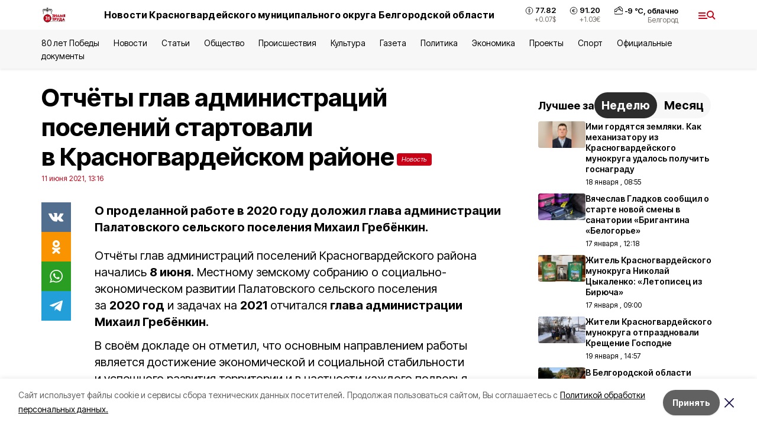

--- FILE ---
content_type: text/html; charset=utf-8
request_url: https://gazeta-trud.ru/news/politika/2021-06-11/otchyoty-glav-administratsiy-poseleniy-startovali-v-krasnogvardeyskom-rayone-14531
body_size: 23027
content:
<!DOCTYPE html><html lang="ru" translate="no"><head><link rel="preconnect" href="https://fonts.googleapis.com"/><link rel="preconnect" href="https://fonts.gstatic.com" crossorigin="crossOrigin"/><script>window.yaContextCb = window.yaContextCb || []</script><script src="https://yandex.ru/ads/system/context.js" async=""></script><link rel="preconnect" href="https://fonts.gstatic.com" crossorigin /><meta charSet="utf-8"/><script async="" src="https://jsn.24smi.net/smi.js"></script><script>(window.smiq = window.smiq || []).push();</script><link rel="icon" href="https://gazeta-trud.ru/attachments/b6497069aaa8ac9c06f7263c37c4d9a4f14c9370/store/3ebe524103f2255afdd6bf051a8424aca0a06d38d967edba387d8e707fd8/favicon_br.ico" type="image/x-icon"/><style>:root {--active-color: #ca0017}</style><style>:root {--links-color: #ca0017</style><meta name="viewport" content="width=1250"/><meta name="yandex-verification" content="620507ff03c4757f"/><meta name="google-site-verification" content="YWx6XxAx9njI-2m8maRXJRh6crGtZclhWaBYgvZT5YA"/><meta name="zen-verification"/><meta property="og:url" content="https://gazeta-trud.ru/news/politika/2021-06-11/otchyoty-glav-administratsiy-poseleniy-startovali-v-krasnogvardeyskom-rayone-14531"/><meta property="og:type" content="article"/><link rel="canonical" href="https://gazeta-trud.ru/news/politika/2021-06-11/otchyoty-glav-administratsiy-poseleniy-startovali-v-krasnogvardeyskom-rayone-14531"/><title>Отчёты глав администраций поселений стартовали в Красногвардейском районе</title><meta property="og:title" content="Отчёты глав администраций поселений стартовали в Красногвардейском районе"/><meta property="og:description" content="О проделанной работе в 2020 году доложил глава администрации Палатовского сельского поселения Михаил Гребёнкин."/><meta name="description" content="О проделанной работе в 2020 году доложил глава администрации Палатовского сельского поселения Михаил Гребёнкин."/><meta property="vk:image"/><meta property="twitter:image"/><meta property="og:image"/><link rel="amphtml" href="https://gazeta-trud.ru/news/politika/2021-06-11/otchyoty-glav-administratsiy-poseleniy-startovali-v-krasnogvardeyskom-rayone-14531?amp=1"/><meta name="next-head-count" content="21"/><link rel="preload" href="/_next/static/css/7525cea062d9ba07.css" as="style"/><link rel="stylesheet" href="/_next/static/css/7525cea062d9ba07.css" data-n-g=""/><link rel="preload" href="/_next/static/css/733cdf5d842729ef.css" as="style"/><link rel="stylesheet" href="/_next/static/css/733cdf5d842729ef.css" data-n-p=""/><link rel="preload" href="/_next/static/css/4afd6468bc212200.css" as="style"/><link rel="stylesheet" href="/_next/static/css/4afd6468bc212200.css"/><noscript data-n-css=""></noscript><script defer="" nomodule="" src="/_next/static/chunks/polyfills-5cd94c89d3acac5f.js"></script><script defer="" src="/_next/static/chunks/9856.ded1cf57c85110af.js"></script><script src="/_next/static/chunks/webpack-606b0d219f2158c5.js" defer=""></script><script src="/_next/static/chunks/framework-568b840ecff66744.js" defer=""></script><script src="/_next/static/chunks/main-b3fb2db701131c64.js" defer=""></script><script src="/_next/static/chunks/pages/_app-732237c6c1065986.js" defer=""></script><script src="/_next/static/chunks/a4c92b5b-8873d9e3e06a0c69.js" defer=""></script><script src="/_next/static/chunks/2642-56c8aeb99d01ffb3.js" defer=""></script><script src="/_next/static/chunks/5917-949cd58c67d4f4f2.js" defer=""></script><script src="/_next/static/chunks/8127-1a99a37dbac18254.js" defer=""></script><script src="/_next/static/chunks/1770-7a6624c724bff677.js" defer=""></script><script src="/_next/static/chunks/7049-9913525f9aae816e.js" defer=""></script><script src="/_next/static/chunks/2260-239c596b6e8c5e9d.js" defer=""></script><script src="/_next/static/chunks/9773-1d20a0b1d40ece9b.js" defer=""></script><script src="/_next/static/chunks/pages/news/%5Brubric%5D/%5Bdate%5D/%5Bslug%5D-f3fe7bf9194c39a1.js" defer=""></script><script src="/_next/static/vJKOEWHQQpt8ahsMjg6QB/_buildManifest.js" defer=""></script><script src="/_next/static/vJKOEWHQQpt8ahsMjg6QB/_ssgManifest.js" defer=""></script><script src="/_next/static/vJKOEWHQQpt8ahsMjg6QB/_middlewareManifest.js" defer=""></script><style data-href="https://fonts.googleapis.com/css2?family=Inter:wght@300;400;600;700;800;900&family=Rubik:wght@400;500;700&family=Manrope:wght@300;700;800&family=Raleway:wght@800;900&family=Montserrat:wght@400;600;700;800;900&display=swap">@font-face{font-family:'Inter';font-style:normal;font-weight:300;font-display:swap;src:url(https://fonts.gstatic.com/s/inter/v19/UcCO3FwrK3iLTeHuS_nVMrMxCp50SjIw2boKoduKmMEVuOKfMZs.woff) format('woff')}@font-face{font-family:'Inter';font-style:normal;font-weight:400;font-display:swap;src:url(https://fonts.gstatic.com/s/inter/v19/UcCO3FwrK3iLTeHuS_nVMrMxCp50SjIw2boKoduKmMEVuLyfMZs.woff) format('woff')}@font-face{font-family:'Inter';font-style:normal;font-weight:600;font-display:swap;src:url(https://fonts.gstatic.com/s/inter/v19/UcCO3FwrK3iLTeHuS_nVMrMxCp50SjIw2boKoduKmMEVuGKYMZs.woff) format('woff')}@font-face{font-family:'Inter';font-style:normal;font-weight:700;font-display:swap;src:url(https://fonts.gstatic.com/s/inter/v19/UcCO3FwrK3iLTeHuS_nVMrMxCp50SjIw2boKoduKmMEVuFuYMZs.woff) format('woff')}@font-face{font-family:'Inter';font-style:normal;font-weight:800;font-display:swap;src:url(https://fonts.gstatic.com/s/inter/v19/UcCO3FwrK3iLTeHuS_nVMrMxCp50SjIw2boKoduKmMEVuDyYMZs.woff) format('woff')}@font-face{font-family:'Inter';font-style:normal;font-weight:900;font-display:swap;src:url(https://fonts.gstatic.com/s/inter/v19/UcCO3FwrK3iLTeHuS_nVMrMxCp50SjIw2boKoduKmMEVuBWYMZs.woff) format('woff')}@font-face{font-family:'Manrope';font-style:normal;font-weight:300;font-display:swap;src:url(https://fonts.gstatic.com/s/manrope/v20/xn7_YHE41ni1AdIRqAuZuw1Bx9mbZk6jFO_G.woff) format('woff')}@font-face{font-family:'Manrope';font-style:normal;font-weight:700;font-display:swap;src:url(https://fonts.gstatic.com/s/manrope/v20/xn7_YHE41ni1AdIRqAuZuw1Bx9mbZk4aE-_G.woff) format('woff')}@font-face{font-family:'Manrope';font-style:normal;font-weight:800;font-display:swap;src:url(https://fonts.gstatic.com/s/manrope/v20/xn7_YHE41ni1AdIRqAuZuw1Bx9mbZk59E-_G.woff) format('woff')}@font-face{font-family:'Montserrat';font-style:normal;font-weight:400;font-display:swap;src:url(https://fonts.gstatic.com/s/montserrat/v31/JTUHjIg1_i6t8kCHKm4532VJOt5-QNFgpCtr6Ew9.woff) format('woff')}@font-face{font-family:'Montserrat';font-style:normal;font-weight:600;font-display:swap;src:url(https://fonts.gstatic.com/s/montserrat/v31/JTUHjIg1_i6t8kCHKm4532VJOt5-QNFgpCu170w9.woff) format('woff')}@font-face{font-family:'Montserrat';font-style:normal;font-weight:700;font-display:swap;src:url(https://fonts.gstatic.com/s/montserrat/v31/JTUHjIg1_i6t8kCHKm4532VJOt5-QNFgpCuM70w9.woff) format('woff')}@font-face{font-family:'Montserrat';font-style:normal;font-weight:800;font-display:swap;src:url(https://fonts.gstatic.com/s/montserrat/v31/JTUHjIg1_i6t8kCHKm4532VJOt5-QNFgpCvr70w9.woff) format('woff')}@font-face{font-family:'Montserrat';font-style:normal;font-weight:900;font-display:swap;src:url(https://fonts.gstatic.com/s/montserrat/v31/JTUHjIg1_i6t8kCHKm4532VJOt5-QNFgpCvC70w9.woff) format('woff')}@font-face{font-family:'Raleway';font-style:normal;font-weight:800;font-display:swap;src:url(https://fonts.gstatic.com/s/raleway/v36/1Ptxg8zYS_SKggPN4iEgvnHyvveLxVtapYCM.woff) format('woff')}@font-face{font-family:'Raleway';font-style:normal;font-weight:900;font-display:swap;src:url(https://fonts.gstatic.com/s/raleway/v36/1Ptxg8zYS_SKggPN4iEgvnHyvveLxVtzpYCM.woff) format('woff')}@font-face{font-family:'Rubik';font-style:normal;font-weight:400;font-display:swap;src:url(https://fonts.gstatic.com/s/rubik/v30/iJWZBXyIfDnIV5PNhY1KTN7Z-Yh-B4i1Uw.woff) format('woff')}@font-face{font-family:'Rubik';font-style:normal;font-weight:500;font-display:swap;src:url(https://fonts.gstatic.com/s/rubik/v30/iJWZBXyIfDnIV5PNhY1KTN7Z-Yh-NYi1Uw.woff) format('woff')}@font-face{font-family:'Rubik';font-style:normal;font-weight:700;font-display:swap;src:url(https://fonts.gstatic.com/s/rubik/v30/iJWZBXyIfDnIV5PNhY1KTN7Z-Yh-4I-1Uw.woff) format('woff')}@font-face{font-family:'Inter';font-style:normal;font-weight:300;font-display:swap;src:url(https://fonts.gstatic.com/s/inter/v19/UcC73FwrK3iLTeHuS_nVMrMxCp50SjIa2JL7W0Q5n-wU.woff2) format('woff2');unicode-range:U+0460-052F,U+1C80-1C8A,U+20B4,U+2DE0-2DFF,U+A640-A69F,U+FE2E-FE2F}@font-face{font-family:'Inter';font-style:normal;font-weight:300;font-display:swap;src:url(https://fonts.gstatic.com/s/inter/v19/UcC73FwrK3iLTeHuS_nVMrMxCp50SjIa0ZL7W0Q5n-wU.woff2) format('woff2');unicode-range:U+0301,U+0400-045F,U+0490-0491,U+04B0-04B1,U+2116}@font-face{font-family:'Inter';font-style:normal;font-weight:300;font-display:swap;src:url(https://fonts.gstatic.com/s/inter/v19/UcC73FwrK3iLTeHuS_nVMrMxCp50SjIa2ZL7W0Q5n-wU.woff2) format('woff2');unicode-range:U+1F00-1FFF}@font-face{font-family:'Inter';font-style:normal;font-weight:300;font-display:swap;src:url(https://fonts.gstatic.com/s/inter/v19/UcC73FwrK3iLTeHuS_nVMrMxCp50SjIa1pL7W0Q5n-wU.woff2) format('woff2');unicode-range:U+0370-0377,U+037A-037F,U+0384-038A,U+038C,U+038E-03A1,U+03A3-03FF}@font-face{font-family:'Inter';font-style:normal;font-weight:300;font-display:swap;src:url(https://fonts.gstatic.com/s/inter/v19/UcC73FwrK3iLTeHuS_nVMrMxCp50SjIa2pL7W0Q5n-wU.woff2) format('woff2');unicode-range:U+0102-0103,U+0110-0111,U+0128-0129,U+0168-0169,U+01A0-01A1,U+01AF-01B0,U+0300-0301,U+0303-0304,U+0308-0309,U+0323,U+0329,U+1EA0-1EF9,U+20AB}@font-face{font-family:'Inter';font-style:normal;font-weight:300;font-display:swap;src:url(https://fonts.gstatic.com/s/inter/v19/UcC73FwrK3iLTeHuS_nVMrMxCp50SjIa25L7W0Q5n-wU.woff2) format('woff2');unicode-range:U+0100-02BA,U+02BD-02C5,U+02C7-02CC,U+02CE-02D7,U+02DD-02FF,U+0304,U+0308,U+0329,U+1D00-1DBF,U+1E00-1E9F,U+1EF2-1EFF,U+2020,U+20A0-20AB,U+20AD-20C0,U+2113,U+2C60-2C7F,U+A720-A7FF}@font-face{font-family:'Inter';font-style:normal;font-weight:300;font-display:swap;src:url(https://fonts.gstatic.com/s/inter/v19/UcC73FwrK3iLTeHuS_nVMrMxCp50SjIa1ZL7W0Q5nw.woff2) format('woff2');unicode-range:U+0000-00FF,U+0131,U+0152-0153,U+02BB-02BC,U+02C6,U+02DA,U+02DC,U+0304,U+0308,U+0329,U+2000-206F,U+20AC,U+2122,U+2191,U+2193,U+2212,U+2215,U+FEFF,U+FFFD}@font-face{font-family:'Inter';font-style:normal;font-weight:400;font-display:swap;src:url(https://fonts.gstatic.com/s/inter/v19/UcC73FwrK3iLTeHuS_nVMrMxCp50SjIa2JL7W0Q5n-wU.woff2) format('woff2');unicode-range:U+0460-052F,U+1C80-1C8A,U+20B4,U+2DE0-2DFF,U+A640-A69F,U+FE2E-FE2F}@font-face{font-family:'Inter';font-style:normal;font-weight:400;font-display:swap;src:url(https://fonts.gstatic.com/s/inter/v19/UcC73FwrK3iLTeHuS_nVMrMxCp50SjIa0ZL7W0Q5n-wU.woff2) format('woff2');unicode-range:U+0301,U+0400-045F,U+0490-0491,U+04B0-04B1,U+2116}@font-face{font-family:'Inter';font-style:normal;font-weight:400;font-display:swap;src:url(https://fonts.gstatic.com/s/inter/v19/UcC73FwrK3iLTeHuS_nVMrMxCp50SjIa2ZL7W0Q5n-wU.woff2) format('woff2');unicode-range:U+1F00-1FFF}@font-face{font-family:'Inter';font-style:normal;font-weight:400;font-display:swap;src:url(https://fonts.gstatic.com/s/inter/v19/UcC73FwrK3iLTeHuS_nVMrMxCp50SjIa1pL7W0Q5n-wU.woff2) format('woff2');unicode-range:U+0370-0377,U+037A-037F,U+0384-038A,U+038C,U+038E-03A1,U+03A3-03FF}@font-face{font-family:'Inter';font-style:normal;font-weight:400;font-display:swap;src:url(https://fonts.gstatic.com/s/inter/v19/UcC73FwrK3iLTeHuS_nVMrMxCp50SjIa2pL7W0Q5n-wU.woff2) format('woff2');unicode-range:U+0102-0103,U+0110-0111,U+0128-0129,U+0168-0169,U+01A0-01A1,U+01AF-01B0,U+0300-0301,U+0303-0304,U+0308-0309,U+0323,U+0329,U+1EA0-1EF9,U+20AB}@font-face{font-family:'Inter';font-style:normal;font-weight:400;font-display:swap;src:url(https://fonts.gstatic.com/s/inter/v19/UcC73FwrK3iLTeHuS_nVMrMxCp50SjIa25L7W0Q5n-wU.woff2) format('woff2');unicode-range:U+0100-02BA,U+02BD-02C5,U+02C7-02CC,U+02CE-02D7,U+02DD-02FF,U+0304,U+0308,U+0329,U+1D00-1DBF,U+1E00-1E9F,U+1EF2-1EFF,U+2020,U+20A0-20AB,U+20AD-20C0,U+2113,U+2C60-2C7F,U+A720-A7FF}@font-face{font-family:'Inter';font-style:normal;font-weight:400;font-display:swap;src:url(https://fonts.gstatic.com/s/inter/v19/UcC73FwrK3iLTeHuS_nVMrMxCp50SjIa1ZL7W0Q5nw.woff2) format('woff2');unicode-range:U+0000-00FF,U+0131,U+0152-0153,U+02BB-02BC,U+02C6,U+02DA,U+02DC,U+0304,U+0308,U+0329,U+2000-206F,U+20AC,U+2122,U+2191,U+2193,U+2212,U+2215,U+FEFF,U+FFFD}@font-face{font-family:'Inter';font-style:normal;font-weight:600;font-display:swap;src:url(https://fonts.gstatic.com/s/inter/v19/UcC73FwrK3iLTeHuS_nVMrMxCp50SjIa2JL7W0Q5n-wU.woff2) format('woff2');unicode-range:U+0460-052F,U+1C80-1C8A,U+20B4,U+2DE0-2DFF,U+A640-A69F,U+FE2E-FE2F}@font-face{font-family:'Inter';font-style:normal;font-weight:600;font-display:swap;src:url(https://fonts.gstatic.com/s/inter/v19/UcC73FwrK3iLTeHuS_nVMrMxCp50SjIa0ZL7W0Q5n-wU.woff2) format('woff2');unicode-range:U+0301,U+0400-045F,U+0490-0491,U+04B0-04B1,U+2116}@font-face{font-family:'Inter';font-style:normal;font-weight:600;font-display:swap;src:url(https://fonts.gstatic.com/s/inter/v19/UcC73FwrK3iLTeHuS_nVMrMxCp50SjIa2ZL7W0Q5n-wU.woff2) format('woff2');unicode-range:U+1F00-1FFF}@font-face{font-family:'Inter';font-style:normal;font-weight:600;font-display:swap;src:url(https://fonts.gstatic.com/s/inter/v19/UcC73FwrK3iLTeHuS_nVMrMxCp50SjIa1pL7W0Q5n-wU.woff2) format('woff2');unicode-range:U+0370-0377,U+037A-037F,U+0384-038A,U+038C,U+038E-03A1,U+03A3-03FF}@font-face{font-family:'Inter';font-style:normal;font-weight:600;font-display:swap;src:url(https://fonts.gstatic.com/s/inter/v19/UcC73FwrK3iLTeHuS_nVMrMxCp50SjIa2pL7W0Q5n-wU.woff2) format('woff2');unicode-range:U+0102-0103,U+0110-0111,U+0128-0129,U+0168-0169,U+01A0-01A1,U+01AF-01B0,U+0300-0301,U+0303-0304,U+0308-0309,U+0323,U+0329,U+1EA0-1EF9,U+20AB}@font-face{font-family:'Inter';font-style:normal;font-weight:600;font-display:swap;src:url(https://fonts.gstatic.com/s/inter/v19/UcC73FwrK3iLTeHuS_nVMrMxCp50SjIa25L7W0Q5n-wU.woff2) format('woff2');unicode-range:U+0100-02BA,U+02BD-02C5,U+02C7-02CC,U+02CE-02D7,U+02DD-02FF,U+0304,U+0308,U+0329,U+1D00-1DBF,U+1E00-1E9F,U+1EF2-1EFF,U+2020,U+20A0-20AB,U+20AD-20C0,U+2113,U+2C60-2C7F,U+A720-A7FF}@font-face{font-family:'Inter';font-style:normal;font-weight:600;font-display:swap;src:url(https://fonts.gstatic.com/s/inter/v19/UcC73FwrK3iLTeHuS_nVMrMxCp50SjIa1ZL7W0Q5nw.woff2) format('woff2');unicode-range:U+0000-00FF,U+0131,U+0152-0153,U+02BB-02BC,U+02C6,U+02DA,U+02DC,U+0304,U+0308,U+0329,U+2000-206F,U+20AC,U+2122,U+2191,U+2193,U+2212,U+2215,U+FEFF,U+FFFD}@font-face{font-family:'Inter';font-style:normal;font-weight:700;font-display:swap;src:url(https://fonts.gstatic.com/s/inter/v19/UcC73FwrK3iLTeHuS_nVMrMxCp50SjIa2JL7W0Q5n-wU.woff2) format('woff2');unicode-range:U+0460-052F,U+1C80-1C8A,U+20B4,U+2DE0-2DFF,U+A640-A69F,U+FE2E-FE2F}@font-face{font-family:'Inter';font-style:normal;font-weight:700;font-display:swap;src:url(https://fonts.gstatic.com/s/inter/v19/UcC73FwrK3iLTeHuS_nVMrMxCp50SjIa0ZL7W0Q5n-wU.woff2) format('woff2');unicode-range:U+0301,U+0400-045F,U+0490-0491,U+04B0-04B1,U+2116}@font-face{font-family:'Inter';font-style:normal;font-weight:700;font-display:swap;src:url(https://fonts.gstatic.com/s/inter/v19/UcC73FwrK3iLTeHuS_nVMrMxCp50SjIa2ZL7W0Q5n-wU.woff2) format('woff2');unicode-range:U+1F00-1FFF}@font-face{font-family:'Inter';font-style:normal;font-weight:700;font-display:swap;src:url(https://fonts.gstatic.com/s/inter/v19/UcC73FwrK3iLTeHuS_nVMrMxCp50SjIa1pL7W0Q5n-wU.woff2) format('woff2');unicode-range:U+0370-0377,U+037A-037F,U+0384-038A,U+038C,U+038E-03A1,U+03A3-03FF}@font-face{font-family:'Inter';font-style:normal;font-weight:700;font-display:swap;src:url(https://fonts.gstatic.com/s/inter/v19/UcC73FwrK3iLTeHuS_nVMrMxCp50SjIa2pL7W0Q5n-wU.woff2) format('woff2');unicode-range:U+0102-0103,U+0110-0111,U+0128-0129,U+0168-0169,U+01A0-01A1,U+01AF-01B0,U+0300-0301,U+0303-0304,U+0308-0309,U+0323,U+0329,U+1EA0-1EF9,U+20AB}@font-face{font-family:'Inter';font-style:normal;font-weight:700;font-display:swap;src:url(https://fonts.gstatic.com/s/inter/v19/UcC73FwrK3iLTeHuS_nVMrMxCp50SjIa25L7W0Q5n-wU.woff2) format('woff2');unicode-range:U+0100-02BA,U+02BD-02C5,U+02C7-02CC,U+02CE-02D7,U+02DD-02FF,U+0304,U+0308,U+0329,U+1D00-1DBF,U+1E00-1E9F,U+1EF2-1EFF,U+2020,U+20A0-20AB,U+20AD-20C0,U+2113,U+2C60-2C7F,U+A720-A7FF}@font-face{font-family:'Inter';font-style:normal;font-weight:700;font-display:swap;src:url(https://fonts.gstatic.com/s/inter/v19/UcC73FwrK3iLTeHuS_nVMrMxCp50SjIa1ZL7W0Q5nw.woff2) format('woff2');unicode-range:U+0000-00FF,U+0131,U+0152-0153,U+02BB-02BC,U+02C6,U+02DA,U+02DC,U+0304,U+0308,U+0329,U+2000-206F,U+20AC,U+2122,U+2191,U+2193,U+2212,U+2215,U+FEFF,U+FFFD}@font-face{font-family:'Inter';font-style:normal;font-weight:800;font-display:swap;src:url(https://fonts.gstatic.com/s/inter/v19/UcC73FwrK3iLTeHuS_nVMrMxCp50SjIa2JL7W0Q5n-wU.woff2) format('woff2');unicode-range:U+0460-052F,U+1C80-1C8A,U+20B4,U+2DE0-2DFF,U+A640-A69F,U+FE2E-FE2F}@font-face{font-family:'Inter';font-style:normal;font-weight:800;font-display:swap;src:url(https://fonts.gstatic.com/s/inter/v19/UcC73FwrK3iLTeHuS_nVMrMxCp50SjIa0ZL7W0Q5n-wU.woff2) format('woff2');unicode-range:U+0301,U+0400-045F,U+0490-0491,U+04B0-04B1,U+2116}@font-face{font-family:'Inter';font-style:normal;font-weight:800;font-display:swap;src:url(https://fonts.gstatic.com/s/inter/v19/UcC73FwrK3iLTeHuS_nVMrMxCp50SjIa2ZL7W0Q5n-wU.woff2) format('woff2');unicode-range:U+1F00-1FFF}@font-face{font-family:'Inter';font-style:normal;font-weight:800;font-display:swap;src:url(https://fonts.gstatic.com/s/inter/v19/UcC73FwrK3iLTeHuS_nVMrMxCp50SjIa1pL7W0Q5n-wU.woff2) format('woff2');unicode-range:U+0370-0377,U+037A-037F,U+0384-038A,U+038C,U+038E-03A1,U+03A3-03FF}@font-face{font-family:'Inter';font-style:normal;font-weight:800;font-display:swap;src:url(https://fonts.gstatic.com/s/inter/v19/UcC73FwrK3iLTeHuS_nVMrMxCp50SjIa2pL7W0Q5n-wU.woff2) format('woff2');unicode-range:U+0102-0103,U+0110-0111,U+0128-0129,U+0168-0169,U+01A0-01A1,U+01AF-01B0,U+0300-0301,U+0303-0304,U+0308-0309,U+0323,U+0329,U+1EA0-1EF9,U+20AB}@font-face{font-family:'Inter';font-style:normal;font-weight:800;font-display:swap;src:url(https://fonts.gstatic.com/s/inter/v19/UcC73FwrK3iLTeHuS_nVMrMxCp50SjIa25L7W0Q5n-wU.woff2) format('woff2');unicode-range:U+0100-02BA,U+02BD-02C5,U+02C7-02CC,U+02CE-02D7,U+02DD-02FF,U+0304,U+0308,U+0329,U+1D00-1DBF,U+1E00-1E9F,U+1EF2-1EFF,U+2020,U+20A0-20AB,U+20AD-20C0,U+2113,U+2C60-2C7F,U+A720-A7FF}@font-face{font-family:'Inter';font-style:normal;font-weight:800;font-display:swap;src:url(https://fonts.gstatic.com/s/inter/v19/UcC73FwrK3iLTeHuS_nVMrMxCp50SjIa1ZL7W0Q5nw.woff2) format('woff2');unicode-range:U+0000-00FF,U+0131,U+0152-0153,U+02BB-02BC,U+02C6,U+02DA,U+02DC,U+0304,U+0308,U+0329,U+2000-206F,U+20AC,U+2122,U+2191,U+2193,U+2212,U+2215,U+FEFF,U+FFFD}@font-face{font-family:'Inter';font-style:normal;font-weight:900;font-display:swap;src:url(https://fonts.gstatic.com/s/inter/v19/UcC73FwrK3iLTeHuS_nVMrMxCp50SjIa2JL7W0Q5n-wU.woff2) format('woff2');unicode-range:U+0460-052F,U+1C80-1C8A,U+20B4,U+2DE0-2DFF,U+A640-A69F,U+FE2E-FE2F}@font-face{font-family:'Inter';font-style:normal;font-weight:900;font-display:swap;src:url(https://fonts.gstatic.com/s/inter/v19/UcC73FwrK3iLTeHuS_nVMrMxCp50SjIa0ZL7W0Q5n-wU.woff2) format('woff2');unicode-range:U+0301,U+0400-045F,U+0490-0491,U+04B0-04B1,U+2116}@font-face{font-family:'Inter';font-style:normal;font-weight:900;font-display:swap;src:url(https://fonts.gstatic.com/s/inter/v19/UcC73FwrK3iLTeHuS_nVMrMxCp50SjIa2ZL7W0Q5n-wU.woff2) format('woff2');unicode-range:U+1F00-1FFF}@font-face{font-family:'Inter';font-style:normal;font-weight:900;font-display:swap;src:url(https://fonts.gstatic.com/s/inter/v19/UcC73FwrK3iLTeHuS_nVMrMxCp50SjIa1pL7W0Q5n-wU.woff2) format('woff2');unicode-range:U+0370-0377,U+037A-037F,U+0384-038A,U+038C,U+038E-03A1,U+03A3-03FF}@font-face{font-family:'Inter';font-style:normal;font-weight:900;font-display:swap;src:url(https://fonts.gstatic.com/s/inter/v19/UcC73FwrK3iLTeHuS_nVMrMxCp50SjIa2pL7W0Q5n-wU.woff2) format('woff2');unicode-range:U+0102-0103,U+0110-0111,U+0128-0129,U+0168-0169,U+01A0-01A1,U+01AF-01B0,U+0300-0301,U+0303-0304,U+0308-0309,U+0323,U+0329,U+1EA0-1EF9,U+20AB}@font-face{font-family:'Inter';font-style:normal;font-weight:900;font-display:swap;src:url(https://fonts.gstatic.com/s/inter/v19/UcC73FwrK3iLTeHuS_nVMrMxCp50SjIa25L7W0Q5n-wU.woff2) format('woff2');unicode-range:U+0100-02BA,U+02BD-02C5,U+02C7-02CC,U+02CE-02D7,U+02DD-02FF,U+0304,U+0308,U+0329,U+1D00-1DBF,U+1E00-1E9F,U+1EF2-1EFF,U+2020,U+20A0-20AB,U+20AD-20C0,U+2113,U+2C60-2C7F,U+A720-A7FF}@font-face{font-family:'Inter';font-style:normal;font-weight:900;font-display:swap;src:url(https://fonts.gstatic.com/s/inter/v19/UcC73FwrK3iLTeHuS_nVMrMxCp50SjIa1ZL7W0Q5nw.woff2) format('woff2');unicode-range:U+0000-00FF,U+0131,U+0152-0153,U+02BB-02BC,U+02C6,U+02DA,U+02DC,U+0304,U+0308,U+0329,U+2000-206F,U+20AC,U+2122,U+2191,U+2193,U+2212,U+2215,U+FEFF,U+FFFD}@font-face{font-family:'Manrope';font-style:normal;font-weight:300;font-display:swap;src:url(https://fonts.gstatic.com/s/manrope/v20/xn7gYHE41ni1AdIRggqxSvfedN62Zw.woff2) format('woff2');unicode-range:U+0460-052F,U+1C80-1C8A,U+20B4,U+2DE0-2DFF,U+A640-A69F,U+FE2E-FE2F}@font-face{font-family:'Manrope';font-style:normal;font-weight:300;font-display:swap;src:url(https://fonts.gstatic.com/s/manrope/v20/xn7gYHE41ni1AdIRggOxSvfedN62Zw.woff2) format('woff2');unicode-range:U+0301,U+0400-045F,U+0490-0491,U+04B0-04B1,U+2116}@font-face{font-family:'Manrope';font-style:normal;font-weight:300;font-display:swap;src:url(https://fonts.gstatic.com/s/manrope/v20/xn7gYHE41ni1AdIRggSxSvfedN62Zw.woff2) format('woff2');unicode-range:U+0370-0377,U+037A-037F,U+0384-038A,U+038C,U+038E-03A1,U+03A3-03FF}@font-face{font-family:'Manrope';font-style:normal;font-weight:300;font-display:swap;src:url(https://fonts.gstatic.com/s/manrope/v20/xn7gYHE41ni1AdIRggixSvfedN62Zw.woff2) format('woff2');unicode-range:U+0102-0103,U+0110-0111,U+0128-0129,U+0168-0169,U+01A0-01A1,U+01AF-01B0,U+0300-0301,U+0303-0304,U+0308-0309,U+0323,U+0329,U+1EA0-1EF9,U+20AB}@font-face{font-family:'Manrope';font-style:normal;font-weight:300;font-display:swap;src:url(https://fonts.gstatic.com/s/manrope/v20/xn7gYHE41ni1AdIRggmxSvfedN62Zw.woff2) format('woff2');unicode-range:U+0100-02BA,U+02BD-02C5,U+02C7-02CC,U+02CE-02D7,U+02DD-02FF,U+0304,U+0308,U+0329,U+1D00-1DBF,U+1E00-1E9F,U+1EF2-1EFF,U+2020,U+20A0-20AB,U+20AD-20C0,U+2113,U+2C60-2C7F,U+A720-A7FF}@font-face{font-family:'Manrope';font-style:normal;font-weight:300;font-display:swap;src:url(https://fonts.gstatic.com/s/manrope/v20/xn7gYHE41ni1AdIRggexSvfedN4.woff2) format('woff2');unicode-range:U+0000-00FF,U+0131,U+0152-0153,U+02BB-02BC,U+02C6,U+02DA,U+02DC,U+0304,U+0308,U+0329,U+2000-206F,U+20AC,U+2122,U+2191,U+2193,U+2212,U+2215,U+FEFF,U+FFFD}@font-face{font-family:'Manrope';font-style:normal;font-weight:700;font-display:swap;src:url(https://fonts.gstatic.com/s/manrope/v20/xn7gYHE41ni1AdIRggqxSvfedN62Zw.woff2) format('woff2');unicode-range:U+0460-052F,U+1C80-1C8A,U+20B4,U+2DE0-2DFF,U+A640-A69F,U+FE2E-FE2F}@font-face{font-family:'Manrope';font-style:normal;font-weight:700;font-display:swap;src:url(https://fonts.gstatic.com/s/manrope/v20/xn7gYHE41ni1AdIRggOxSvfedN62Zw.woff2) format('woff2');unicode-range:U+0301,U+0400-045F,U+0490-0491,U+04B0-04B1,U+2116}@font-face{font-family:'Manrope';font-style:normal;font-weight:700;font-display:swap;src:url(https://fonts.gstatic.com/s/manrope/v20/xn7gYHE41ni1AdIRggSxSvfedN62Zw.woff2) format('woff2');unicode-range:U+0370-0377,U+037A-037F,U+0384-038A,U+038C,U+038E-03A1,U+03A3-03FF}@font-face{font-family:'Manrope';font-style:normal;font-weight:700;font-display:swap;src:url(https://fonts.gstatic.com/s/manrope/v20/xn7gYHE41ni1AdIRggixSvfedN62Zw.woff2) format('woff2');unicode-range:U+0102-0103,U+0110-0111,U+0128-0129,U+0168-0169,U+01A0-01A1,U+01AF-01B0,U+0300-0301,U+0303-0304,U+0308-0309,U+0323,U+0329,U+1EA0-1EF9,U+20AB}@font-face{font-family:'Manrope';font-style:normal;font-weight:700;font-display:swap;src:url(https://fonts.gstatic.com/s/manrope/v20/xn7gYHE41ni1AdIRggmxSvfedN62Zw.woff2) format('woff2');unicode-range:U+0100-02BA,U+02BD-02C5,U+02C7-02CC,U+02CE-02D7,U+02DD-02FF,U+0304,U+0308,U+0329,U+1D00-1DBF,U+1E00-1E9F,U+1EF2-1EFF,U+2020,U+20A0-20AB,U+20AD-20C0,U+2113,U+2C60-2C7F,U+A720-A7FF}@font-face{font-family:'Manrope';font-style:normal;font-weight:700;font-display:swap;src:url(https://fonts.gstatic.com/s/manrope/v20/xn7gYHE41ni1AdIRggexSvfedN4.woff2) format('woff2');unicode-range:U+0000-00FF,U+0131,U+0152-0153,U+02BB-02BC,U+02C6,U+02DA,U+02DC,U+0304,U+0308,U+0329,U+2000-206F,U+20AC,U+2122,U+2191,U+2193,U+2212,U+2215,U+FEFF,U+FFFD}@font-face{font-family:'Manrope';font-style:normal;font-weight:800;font-display:swap;src:url(https://fonts.gstatic.com/s/manrope/v20/xn7gYHE41ni1AdIRggqxSvfedN62Zw.woff2) format('woff2');unicode-range:U+0460-052F,U+1C80-1C8A,U+20B4,U+2DE0-2DFF,U+A640-A69F,U+FE2E-FE2F}@font-face{font-family:'Manrope';font-style:normal;font-weight:800;font-display:swap;src:url(https://fonts.gstatic.com/s/manrope/v20/xn7gYHE41ni1AdIRggOxSvfedN62Zw.woff2) format('woff2');unicode-range:U+0301,U+0400-045F,U+0490-0491,U+04B0-04B1,U+2116}@font-face{font-family:'Manrope';font-style:normal;font-weight:800;font-display:swap;src:url(https://fonts.gstatic.com/s/manrope/v20/xn7gYHE41ni1AdIRggSxSvfedN62Zw.woff2) format('woff2');unicode-range:U+0370-0377,U+037A-037F,U+0384-038A,U+038C,U+038E-03A1,U+03A3-03FF}@font-face{font-family:'Manrope';font-style:normal;font-weight:800;font-display:swap;src:url(https://fonts.gstatic.com/s/manrope/v20/xn7gYHE41ni1AdIRggixSvfedN62Zw.woff2) format('woff2');unicode-range:U+0102-0103,U+0110-0111,U+0128-0129,U+0168-0169,U+01A0-01A1,U+01AF-01B0,U+0300-0301,U+0303-0304,U+0308-0309,U+0323,U+0329,U+1EA0-1EF9,U+20AB}@font-face{font-family:'Manrope';font-style:normal;font-weight:800;font-display:swap;src:url(https://fonts.gstatic.com/s/manrope/v20/xn7gYHE41ni1AdIRggmxSvfedN62Zw.woff2) format('woff2');unicode-range:U+0100-02BA,U+02BD-02C5,U+02C7-02CC,U+02CE-02D7,U+02DD-02FF,U+0304,U+0308,U+0329,U+1D00-1DBF,U+1E00-1E9F,U+1EF2-1EFF,U+2020,U+20A0-20AB,U+20AD-20C0,U+2113,U+2C60-2C7F,U+A720-A7FF}@font-face{font-family:'Manrope';font-style:normal;font-weight:800;font-display:swap;src:url(https://fonts.gstatic.com/s/manrope/v20/xn7gYHE41ni1AdIRggexSvfedN4.woff2) format('woff2');unicode-range:U+0000-00FF,U+0131,U+0152-0153,U+02BB-02BC,U+02C6,U+02DA,U+02DC,U+0304,U+0308,U+0329,U+2000-206F,U+20AC,U+2122,U+2191,U+2193,U+2212,U+2215,U+FEFF,U+FFFD}@font-face{font-family:'Montserrat';font-style:normal;font-weight:400;font-display:swap;src:url(https://fonts.gstatic.com/s/montserrat/v31/JTUSjIg1_i6t8kCHKm459WRhyyTh89ZNpQ.woff2) format('woff2');unicode-range:U+0460-052F,U+1C80-1C8A,U+20B4,U+2DE0-2DFF,U+A640-A69F,U+FE2E-FE2F}@font-face{font-family:'Montserrat';font-style:normal;font-weight:400;font-display:swap;src:url(https://fonts.gstatic.com/s/montserrat/v31/JTUSjIg1_i6t8kCHKm459W1hyyTh89ZNpQ.woff2) format('woff2');unicode-range:U+0301,U+0400-045F,U+0490-0491,U+04B0-04B1,U+2116}@font-face{font-family:'Montserrat';font-style:normal;font-weight:400;font-display:swap;src:url(https://fonts.gstatic.com/s/montserrat/v31/JTUSjIg1_i6t8kCHKm459WZhyyTh89ZNpQ.woff2) format('woff2');unicode-range:U+0102-0103,U+0110-0111,U+0128-0129,U+0168-0169,U+01A0-01A1,U+01AF-01B0,U+0300-0301,U+0303-0304,U+0308-0309,U+0323,U+0329,U+1EA0-1EF9,U+20AB}@font-face{font-family:'Montserrat';font-style:normal;font-weight:400;font-display:swap;src:url(https://fonts.gstatic.com/s/montserrat/v31/JTUSjIg1_i6t8kCHKm459WdhyyTh89ZNpQ.woff2) format('woff2');unicode-range:U+0100-02BA,U+02BD-02C5,U+02C7-02CC,U+02CE-02D7,U+02DD-02FF,U+0304,U+0308,U+0329,U+1D00-1DBF,U+1E00-1E9F,U+1EF2-1EFF,U+2020,U+20A0-20AB,U+20AD-20C0,U+2113,U+2C60-2C7F,U+A720-A7FF}@font-face{font-family:'Montserrat';font-style:normal;font-weight:400;font-display:swap;src:url(https://fonts.gstatic.com/s/montserrat/v31/JTUSjIg1_i6t8kCHKm459WlhyyTh89Y.woff2) format('woff2');unicode-range:U+0000-00FF,U+0131,U+0152-0153,U+02BB-02BC,U+02C6,U+02DA,U+02DC,U+0304,U+0308,U+0329,U+2000-206F,U+20AC,U+2122,U+2191,U+2193,U+2212,U+2215,U+FEFF,U+FFFD}@font-face{font-family:'Montserrat';font-style:normal;font-weight:600;font-display:swap;src:url(https://fonts.gstatic.com/s/montserrat/v31/JTUSjIg1_i6t8kCHKm459WRhyyTh89ZNpQ.woff2) format('woff2');unicode-range:U+0460-052F,U+1C80-1C8A,U+20B4,U+2DE0-2DFF,U+A640-A69F,U+FE2E-FE2F}@font-face{font-family:'Montserrat';font-style:normal;font-weight:600;font-display:swap;src:url(https://fonts.gstatic.com/s/montserrat/v31/JTUSjIg1_i6t8kCHKm459W1hyyTh89ZNpQ.woff2) format('woff2');unicode-range:U+0301,U+0400-045F,U+0490-0491,U+04B0-04B1,U+2116}@font-face{font-family:'Montserrat';font-style:normal;font-weight:600;font-display:swap;src:url(https://fonts.gstatic.com/s/montserrat/v31/JTUSjIg1_i6t8kCHKm459WZhyyTh89ZNpQ.woff2) format('woff2');unicode-range:U+0102-0103,U+0110-0111,U+0128-0129,U+0168-0169,U+01A0-01A1,U+01AF-01B0,U+0300-0301,U+0303-0304,U+0308-0309,U+0323,U+0329,U+1EA0-1EF9,U+20AB}@font-face{font-family:'Montserrat';font-style:normal;font-weight:600;font-display:swap;src:url(https://fonts.gstatic.com/s/montserrat/v31/JTUSjIg1_i6t8kCHKm459WdhyyTh89ZNpQ.woff2) format('woff2');unicode-range:U+0100-02BA,U+02BD-02C5,U+02C7-02CC,U+02CE-02D7,U+02DD-02FF,U+0304,U+0308,U+0329,U+1D00-1DBF,U+1E00-1E9F,U+1EF2-1EFF,U+2020,U+20A0-20AB,U+20AD-20C0,U+2113,U+2C60-2C7F,U+A720-A7FF}@font-face{font-family:'Montserrat';font-style:normal;font-weight:600;font-display:swap;src:url(https://fonts.gstatic.com/s/montserrat/v31/JTUSjIg1_i6t8kCHKm459WlhyyTh89Y.woff2) format('woff2');unicode-range:U+0000-00FF,U+0131,U+0152-0153,U+02BB-02BC,U+02C6,U+02DA,U+02DC,U+0304,U+0308,U+0329,U+2000-206F,U+20AC,U+2122,U+2191,U+2193,U+2212,U+2215,U+FEFF,U+FFFD}@font-face{font-family:'Montserrat';font-style:normal;font-weight:700;font-display:swap;src:url(https://fonts.gstatic.com/s/montserrat/v31/JTUSjIg1_i6t8kCHKm459WRhyyTh89ZNpQ.woff2) format('woff2');unicode-range:U+0460-052F,U+1C80-1C8A,U+20B4,U+2DE0-2DFF,U+A640-A69F,U+FE2E-FE2F}@font-face{font-family:'Montserrat';font-style:normal;font-weight:700;font-display:swap;src:url(https://fonts.gstatic.com/s/montserrat/v31/JTUSjIg1_i6t8kCHKm459W1hyyTh89ZNpQ.woff2) format('woff2');unicode-range:U+0301,U+0400-045F,U+0490-0491,U+04B0-04B1,U+2116}@font-face{font-family:'Montserrat';font-style:normal;font-weight:700;font-display:swap;src:url(https://fonts.gstatic.com/s/montserrat/v31/JTUSjIg1_i6t8kCHKm459WZhyyTh89ZNpQ.woff2) format('woff2');unicode-range:U+0102-0103,U+0110-0111,U+0128-0129,U+0168-0169,U+01A0-01A1,U+01AF-01B0,U+0300-0301,U+0303-0304,U+0308-0309,U+0323,U+0329,U+1EA0-1EF9,U+20AB}@font-face{font-family:'Montserrat';font-style:normal;font-weight:700;font-display:swap;src:url(https://fonts.gstatic.com/s/montserrat/v31/JTUSjIg1_i6t8kCHKm459WdhyyTh89ZNpQ.woff2) format('woff2');unicode-range:U+0100-02BA,U+02BD-02C5,U+02C7-02CC,U+02CE-02D7,U+02DD-02FF,U+0304,U+0308,U+0329,U+1D00-1DBF,U+1E00-1E9F,U+1EF2-1EFF,U+2020,U+20A0-20AB,U+20AD-20C0,U+2113,U+2C60-2C7F,U+A720-A7FF}@font-face{font-family:'Montserrat';font-style:normal;font-weight:700;font-display:swap;src:url(https://fonts.gstatic.com/s/montserrat/v31/JTUSjIg1_i6t8kCHKm459WlhyyTh89Y.woff2) format('woff2');unicode-range:U+0000-00FF,U+0131,U+0152-0153,U+02BB-02BC,U+02C6,U+02DA,U+02DC,U+0304,U+0308,U+0329,U+2000-206F,U+20AC,U+2122,U+2191,U+2193,U+2212,U+2215,U+FEFF,U+FFFD}@font-face{font-family:'Montserrat';font-style:normal;font-weight:800;font-display:swap;src:url(https://fonts.gstatic.com/s/montserrat/v31/JTUSjIg1_i6t8kCHKm459WRhyyTh89ZNpQ.woff2) format('woff2');unicode-range:U+0460-052F,U+1C80-1C8A,U+20B4,U+2DE0-2DFF,U+A640-A69F,U+FE2E-FE2F}@font-face{font-family:'Montserrat';font-style:normal;font-weight:800;font-display:swap;src:url(https://fonts.gstatic.com/s/montserrat/v31/JTUSjIg1_i6t8kCHKm459W1hyyTh89ZNpQ.woff2) format('woff2');unicode-range:U+0301,U+0400-045F,U+0490-0491,U+04B0-04B1,U+2116}@font-face{font-family:'Montserrat';font-style:normal;font-weight:800;font-display:swap;src:url(https://fonts.gstatic.com/s/montserrat/v31/JTUSjIg1_i6t8kCHKm459WZhyyTh89ZNpQ.woff2) format('woff2');unicode-range:U+0102-0103,U+0110-0111,U+0128-0129,U+0168-0169,U+01A0-01A1,U+01AF-01B0,U+0300-0301,U+0303-0304,U+0308-0309,U+0323,U+0329,U+1EA0-1EF9,U+20AB}@font-face{font-family:'Montserrat';font-style:normal;font-weight:800;font-display:swap;src:url(https://fonts.gstatic.com/s/montserrat/v31/JTUSjIg1_i6t8kCHKm459WdhyyTh89ZNpQ.woff2) format('woff2');unicode-range:U+0100-02BA,U+02BD-02C5,U+02C7-02CC,U+02CE-02D7,U+02DD-02FF,U+0304,U+0308,U+0329,U+1D00-1DBF,U+1E00-1E9F,U+1EF2-1EFF,U+2020,U+20A0-20AB,U+20AD-20C0,U+2113,U+2C60-2C7F,U+A720-A7FF}@font-face{font-family:'Montserrat';font-style:normal;font-weight:800;font-display:swap;src:url(https://fonts.gstatic.com/s/montserrat/v31/JTUSjIg1_i6t8kCHKm459WlhyyTh89Y.woff2) format('woff2');unicode-range:U+0000-00FF,U+0131,U+0152-0153,U+02BB-02BC,U+02C6,U+02DA,U+02DC,U+0304,U+0308,U+0329,U+2000-206F,U+20AC,U+2122,U+2191,U+2193,U+2212,U+2215,U+FEFF,U+FFFD}@font-face{font-family:'Montserrat';font-style:normal;font-weight:900;font-display:swap;src:url(https://fonts.gstatic.com/s/montserrat/v31/JTUSjIg1_i6t8kCHKm459WRhyyTh89ZNpQ.woff2) format('woff2');unicode-range:U+0460-052F,U+1C80-1C8A,U+20B4,U+2DE0-2DFF,U+A640-A69F,U+FE2E-FE2F}@font-face{font-family:'Montserrat';font-style:normal;font-weight:900;font-display:swap;src:url(https://fonts.gstatic.com/s/montserrat/v31/JTUSjIg1_i6t8kCHKm459W1hyyTh89ZNpQ.woff2) format('woff2');unicode-range:U+0301,U+0400-045F,U+0490-0491,U+04B0-04B1,U+2116}@font-face{font-family:'Montserrat';font-style:normal;font-weight:900;font-display:swap;src:url(https://fonts.gstatic.com/s/montserrat/v31/JTUSjIg1_i6t8kCHKm459WZhyyTh89ZNpQ.woff2) format('woff2');unicode-range:U+0102-0103,U+0110-0111,U+0128-0129,U+0168-0169,U+01A0-01A1,U+01AF-01B0,U+0300-0301,U+0303-0304,U+0308-0309,U+0323,U+0329,U+1EA0-1EF9,U+20AB}@font-face{font-family:'Montserrat';font-style:normal;font-weight:900;font-display:swap;src:url(https://fonts.gstatic.com/s/montserrat/v31/JTUSjIg1_i6t8kCHKm459WdhyyTh89ZNpQ.woff2) format('woff2');unicode-range:U+0100-02BA,U+02BD-02C5,U+02C7-02CC,U+02CE-02D7,U+02DD-02FF,U+0304,U+0308,U+0329,U+1D00-1DBF,U+1E00-1E9F,U+1EF2-1EFF,U+2020,U+20A0-20AB,U+20AD-20C0,U+2113,U+2C60-2C7F,U+A720-A7FF}@font-face{font-family:'Montserrat';font-style:normal;font-weight:900;font-display:swap;src:url(https://fonts.gstatic.com/s/montserrat/v31/JTUSjIg1_i6t8kCHKm459WlhyyTh89Y.woff2) format('woff2');unicode-range:U+0000-00FF,U+0131,U+0152-0153,U+02BB-02BC,U+02C6,U+02DA,U+02DC,U+0304,U+0308,U+0329,U+2000-206F,U+20AC,U+2122,U+2191,U+2193,U+2212,U+2215,U+FEFF,U+FFFD}@font-face{font-family:'Raleway';font-style:normal;font-weight:800;font-display:swap;src:url(https://fonts.gstatic.com/s/raleway/v36/1Ptug8zYS_SKggPNyCAIT4ttDfCmxA.woff2) format('woff2');unicode-range:U+0460-052F,U+1C80-1C8A,U+20B4,U+2DE0-2DFF,U+A640-A69F,U+FE2E-FE2F}@font-face{font-family:'Raleway';font-style:normal;font-weight:800;font-display:swap;src:url(https://fonts.gstatic.com/s/raleway/v36/1Ptug8zYS_SKggPNyCkIT4ttDfCmxA.woff2) format('woff2');unicode-range:U+0301,U+0400-045F,U+0490-0491,U+04B0-04B1,U+2116}@font-face{font-family:'Raleway';font-style:normal;font-weight:800;font-display:swap;src:url(https://fonts.gstatic.com/s/raleway/v36/1Ptug8zYS_SKggPNyCIIT4ttDfCmxA.woff2) format('woff2');unicode-range:U+0102-0103,U+0110-0111,U+0128-0129,U+0168-0169,U+01A0-01A1,U+01AF-01B0,U+0300-0301,U+0303-0304,U+0308-0309,U+0323,U+0329,U+1EA0-1EF9,U+20AB}@font-face{font-family:'Raleway';font-style:normal;font-weight:800;font-display:swap;src:url(https://fonts.gstatic.com/s/raleway/v36/1Ptug8zYS_SKggPNyCMIT4ttDfCmxA.woff2) format('woff2');unicode-range:U+0100-02BA,U+02BD-02C5,U+02C7-02CC,U+02CE-02D7,U+02DD-02FF,U+0304,U+0308,U+0329,U+1D00-1DBF,U+1E00-1E9F,U+1EF2-1EFF,U+2020,U+20A0-20AB,U+20AD-20C0,U+2113,U+2C60-2C7F,U+A720-A7FF}@font-face{font-family:'Raleway';font-style:normal;font-weight:800;font-display:swap;src:url(https://fonts.gstatic.com/s/raleway/v36/1Ptug8zYS_SKggPNyC0IT4ttDfA.woff2) format('woff2');unicode-range:U+0000-00FF,U+0131,U+0152-0153,U+02BB-02BC,U+02C6,U+02DA,U+02DC,U+0304,U+0308,U+0329,U+2000-206F,U+20AC,U+2122,U+2191,U+2193,U+2212,U+2215,U+FEFF,U+FFFD}@font-face{font-family:'Raleway';font-style:normal;font-weight:900;font-display:swap;src:url(https://fonts.gstatic.com/s/raleway/v36/1Ptug8zYS_SKggPNyCAIT4ttDfCmxA.woff2) format('woff2');unicode-range:U+0460-052F,U+1C80-1C8A,U+20B4,U+2DE0-2DFF,U+A640-A69F,U+FE2E-FE2F}@font-face{font-family:'Raleway';font-style:normal;font-weight:900;font-display:swap;src:url(https://fonts.gstatic.com/s/raleway/v36/1Ptug8zYS_SKggPNyCkIT4ttDfCmxA.woff2) format('woff2');unicode-range:U+0301,U+0400-045F,U+0490-0491,U+04B0-04B1,U+2116}@font-face{font-family:'Raleway';font-style:normal;font-weight:900;font-display:swap;src:url(https://fonts.gstatic.com/s/raleway/v36/1Ptug8zYS_SKggPNyCIIT4ttDfCmxA.woff2) format('woff2');unicode-range:U+0102-0103,U+0110-0111,U+0128-0129,U+0168-0169,U+01A0-01A1,U+01AF-01B0,U+0300-0301,U+0303-0304,U+0308-0309,U+0323,U+0329,U+1EA0-1EF9,U+20AB}@font-face{font-family:'Raleway';font-style:normal;font-weight:900;font-display:swap;src:url(https://fonts.gstatic.com/s/raleway/v36/1Ptug8zYS_SKggPNyCMIT4ttDfCmxA.woff2) format('woff2');unicode-range:U+0100-02BA,U+02BD-02C5,U+02C7-02CC,U+02CE-02D7,U+02DD-02FF,U+0304,U+0308,U+0329,U+1D00-1DBF,U+1E00-1E9F,U+1EF2-1EFF,U+2020,U+20A0-20AB,U+20AD-20C0,U+2113,U+2C60-2C7F,U+A720-A7FF}@font-face{font-family:'Raleway';font-style:normal;font-weight:900;font-display:swap;src:url(https://fonts.gstatic.com/s/raleway/v36/1Ptug8zYS_SKggPNyC0IT4ttDfA.woff2) format('woff2');unicode-range:U+0000-00FF,U+0131,U+0152-0153,U+02BB-02BC,U+02C6,U+02DA,U+02DC,U+0304,U+0308,U+0329,U+2000-206F,U+20AC,U+2122,U+2191,U+2193,U+2212,U+2215,U+FEFF,U+FFFD}@font-face{font-family:'Rubik';font-style:normal;font-weight:400;font-display:swap;src:url(https://fonts.gstatic.com/s/rubik/v30/iJWKBXyIfDnIV7nErXyw023e1Ik.woff2) format('woff2');unicode-range:U+0600-06FF,U+0750-077F,U+0870-088E,U+0890-0891,U+0897-08E1,U+08E3-08FF,U+200C-200E,U+2010-2011,U+204F,U+2E41,U+FB50-FDFF,U+FE70-FE74,U+FE76-FEFC,U+102E0-102FB,U+10E60-10E7E,U+10EC2-10EC4,U+10EFC-10EFF,U+1EE00-1EE03,U+1EE05-1EE1F,U+1EE21-1EE22,U+1EE24,U+1EE27,U+1EE29-1EE32,U+1EE34-1EE37,U+1EE39,U+1EE3B,U+1EE42,U+1EE47,U+1EE49,U+1EE4B,U+1EE4D-1EE4F,U+1EE51-1EE52,U+1EE54,U+1EE57,U+1EE59,U+1EE5B,U+1EE5D,U+1EE5F,U+1EE61-1EE62,U+1EE64,U+1EE67-1EE6A,U+1EE6C-1EE72,U+1EE74-1EE77,U+1EE79-1EE7C,U+1EE7E,U+1EE80-1EE89,U+1EE8B-1EE9B,U+1EEA1-1EEA3,U+1EEA5-1EEA9,U+1EEAB-1EEBB,U+1EEF0-1EEF1}@font-face{font-family:'Rubik';font-style:normal;font-weight:400;font-display:swap;src:url(https://fonts.gstatic.com/s/rubik/v30/iJWKBXyIfDnIV7nMrXyw023e1Ik.woff2) format('woff2');unicode-range:U+0460-052F,U+1C80-1C8A,U+20B4,U+2DE0-2DFF,U+A640-A69F,U+FE2E-FE2F}@font-face{font-family:'Rubik';font-style:normal;font-weight:400;font-display:swap;src:url(https://fonts.gstatic.com/s/rubik/v30/iJWKBXyIfDnIV7nFrXyw023e1Ik.woff2) format('woff2');unicode-range:U+0301,U+0400-045F,U+0490-0491,U+04B0-04B1,U+2116}@font-face{font-family:'Rubik';font-style:normal;font-weight:400;font-display:swap;src:url(https://fonts.gstatic.com/s/rubik/v30/iJWKBXyIfDnIV7nDrXyw023e1Ik.woff2) format('woff2');unicode-range:U+0307-0308,U+0590-05FF,U+200C-2010,U+20AA,U+25CC,U+FB1D-FB4F}@font-face{font-family:'Rubik';font-style:normal;font-weight:400;font-display:swap;src:url(https://fonts.gstatic.com/s/rubik/v30/iJWKBXyIfDnIV7nPrXyw023e1Ik.woff2) format('woff2');unicode-range:U+0100-02BA,U+02BD-02C5,U+02C7-02CC,U+02CE-02D7,U+02DD-02FF,U+0304,U+0308,U+0329,U+1D00-1DBF,U+1E00-1E9F,U+1EF2-1EFF,U+2020,U+20A0-20AB,U+20AD-20C0,U+2113,U+2C60-2C7F,U+A720-A7FF}@font-face{font-family:'Rubik';font-style:normal;font-weight:400;font-display:swap;src:url(https://fonts.gstatic.com/s/rubik/v30/iJWKBXyIfDnIV7nBrXyw023e.woff2) format('woff2');unicode-range:U+0000-00FF,U+0131,U+0152-0153,U+02BB-02BC,U+02C6,U+02DA,U+02DC,U+0304,U+0308,U+0329,U+2000-206F,U+20AC,U+2122,U+2191,U+2193,U+2212,U+2215,U+FEFF,U+FFFD}@font-face{font-family:'Rubik';font-style:normal;font-weight:500;font-display:swap;src:url(https://fonts.gstatic.com/s/rubik/v30/iJWKBXyIfDnIV7nErXyw023e1Ik.woff2) format('woff2');unicode-range:U+0600-06FF,U+0750-077F,U+0870-088E,U+0890-0891,U+0897-08E1,U+08E3-08FF,U+200C-200E,U+2010-2011,U+204F,U+2E41,U+FB50-FDFF,U+FE70-FE74,U+FE76-FEFC,U+102E0-102FB,U+10E60-10E7E,U+10EC2-10EC4,U+10EFC-10EFF,U+1EE00-1EE03,U+1EE05-1EE1F,U+1EE21-1EE22,U+1EE24,U+1EE27,U+1EE29-1EE32,U+1EE34-1EE37,U+1EE39,U+1EE3B,U+1EE42,U+1EE47,U+1EE49,U+1EE4B,U+1EE4D-1EE4F,U+1EE51-1EE52,U+1EE54,U+1EE57,U+1EE59,U+1EE5B,U+1EE5D,U+1EE5F,U+1EE61-1EE62,U+1EE64,U+1EE67-1EE6A,U+1EE6C-1EE72,U+1EE74-1EE77,U+1EE79-1EE7C,U+1EE7E,U+1EE80-1EE89,U+1EE8B-1EE9B,U+1EEA1-1EEA3,U+1EEA5-1EEA9,U+1EEAB-1EEBB,U+1EEF0-1EEF1}@font-face{font-family:'Rubik';font-style:normal;font-weight:500;font-display:swap;src:url(https://fonts.gstatic.com/s/rubik/v30/iJWKBXyIfDnIV7nMrXyw023e1Ik.woff2) format('woff2');unicode-range:U+0460-052F,U+1C80-1C8A,U+20B4,U+2DE0-2DFF,U+A640-A69F,U+FE2E-FE2F}@font-face{font-family:'Rubik';font-style:normal;font-weight:500;font-display:swap;src:url(https://fonts.gstatic.com/s/rubik/v30/iJWKBXyIfDnIV7nFrXyw023e1Ik.woff2) format('woff2');unicode-range:U+0301,U+0400-045F,U+0490-0491,U+04B0-04B1,U+2116}@font-face{font-family:'Rubik';font-style:normal;font-weight:500;font-display:swap;src:url(https://fonts.gstatic.com/s/rubik/v30/iJWKBXyIfDnIV7nDrXyw023e1Ik.woff2) format('woff2');unicode-range:U+0307-0308,U+0590-05FF,U+200C-2010,U+20AA,U+25CC,U+FB1D-FB4F}@font-face{font-family:'Rubik';font-style:normal;font-weight:500;font-display:swap;src:url(https://fonts.gstatic.com/s/rubik/v30/iJWKBXyIfDnIV7nPrXyw023e1Ik.woff2) format('woff2');unicode-range:U+0100-02BA,U+02BD-02C5,U+02C7-02CC,U+02CE-02D7,U+02DD-02FF,U+0304,U+0308,U+0329,U+1D00-1DBF,U+1E00-1E9F,U+1EF2-1EFF,U+2020,U+20A0-20AB,U+20AD-20C0,U+2113,U+2C60-2C7F,U+A720-A7FF}@font-face{font-family:'Rubik';font-style:normal;font-weight:500;font-display:swap;src:url(https://fonts.gstatic.com/s/rubik/v30/iJWKBXyIfDnIV7nBrXyw023e.woff2) format('woff2');unicode-range:U+0000-00FF,U+0131,U+0152-0153,U+02BB-02BC,U+02C6,U+02DA,U+02DC,U+0304,U+0308,U+0329,U+2000-206F,U+20AC,U+2122,U+2191,U+2193,U+2212,U+2215,U+FEFF,U+FFFD}@font-face{font-family:'Rubik';font-style:normal;font-weight:700;font-display:swap;src:url(https://fonts.gstatic.com/s/rubik/v30/iJWKBXyIfDnIV7nErXyw023e1Ik.woff2) format('woff2');unicode-range:U+0600-06FF,U+0750-077F,U+0870-088E,U+0890-0891,U+0897-08E1,U+08E3-08FF,U+200C-200E,U+2010-2011,U+204F,U+2E41,U+FB50-FDFF,U+FE70-FE74,U+FE76-FEFC,U+102E0-102FB,U+10E60-10E7E,U+10EC2-10EC4,U+10EFC-10EFF,U+1EE00-1EE03,U+1EE05-1EE1F,U+1EE21-1EE22,U+1EE24,U+1EE27,U+1EE29-1EE32,U+1EE34-1EE37,U+1EE39,U+1EE3B,U+1EE42,U+1EE47,U+1EE49,U+1EE4B,U+1EE4D-1EE4F,U+1EE51-1EE52,U+1EE54,U+1EE57,U+1EE59,U+1EE5B,U+1EE5D,U+1EE5F,U+1EE61-1EE62,U+1EE64,U+1EE67-1EE6A,U+1EE6C-1EE72,U+1EE74-1EE77,U+1EE79-1EE7C,U+1EE7E,U+1EE80-1EE89,U+1EE8B-1EE9B,U+1EEA1-1EEA3,U+1EEA5-1EEA9,U+1EEAB-1EEBB,U+1EEF0-1EEF1}@font-face{font-family:'Rubik';font-style:normal;font-weight:700;font-display:swap;src:url(https://fonts.gstatic.com/s/rubik/v30/iJWKBXyIfDnIV7nMrXyw023e1Ik.woff2) format('woff2');unicode-range:U+0460-052F,U+1C80-1C8A,U+20B4,U+2DE0-2DFF,U+A640-A69F,U+FE2E-FE2F}@font-face{font-family:'Rubik';font-style:normal;font-weight:700;font-display:swap;src:url(https://fonts.gstatic.com/s/rubik/v30/iJWKBXyIfDnIV7nFrXyw023e1Ik.woff2) format('woff2');unicode-range:U+0301,U+0400-045F,U+0490-0491,U+04B0-04B1,U+2116}@font-face{font-family:'Rubik';font-style:normal;font-weight:700;font-display:swap;src:url(https://fonts.gstatic.com/s/rubik/v30/iJWKBXyIfDnIV7nDrXyw023e1Ik.woff2) format('woff2');unicode-range:U+0307-0308,U+0590-05FF,U+200C-2010,U+20AA,U+25CC,U+FB1D-FB4F}@font-face{font-family:'Rubik';font-style:normal;font-weight:700;font-display:swap;src:url(https://fonts.gstatic.com/s/rubik/v30/iJWKBXyIfDnIV7nPrXyw023e1Ik.woff2) format('woff2');unicode-range:U+0100-02BA,U+02BD-02C5,U+02C7-02CC,U+02CE-02D7,U+02DD-02FF,U+0304,U+0308,U+0329,U+1D00-1DBF,U+1E00-1E9F,U+1EF2-1EFF,U+2020,U+20A0-20AB,U+20AD-20C0,U+2113,U+2C60-2C7F,U+A720-A7FF}@font-face{font-family:'Rubik';font-style:normal;font-weight:700;font-display:swap;src:url(https://fonts.gstatic.com/s/rubik/v30/iJWKBXyIfDnIV7nBrXyw023e.woff2) format('woff2');unicode-range:U+0000-00FF,U+0131,U+0152-0153,U+02BB-02BC,U+02C6,U+02DA,U+02DC,U+0304,U+0308,U+0329,U+2000-206F,U+20AC,U+2122,U+2191,U+2193,U+2212,U+2215,U+FEFF,U+FFFD}</style><style data-href="https://fonts.googleapis.com/css2?family=Inter+Tight:ital,wght@0,400;0,500;0,600;0,700;1,400;1,500;1,600;1,700&display=swap">@font-face{font-family:'Inter Tight';font-style:italic;font-weight:400;font-display:swap;src:url(https://fonts.gstatic.com/s/intertight/v8/NGShv5HMAFg6IuGlBNMjxLsC66ZMtb8hyW62x0xCHy5U.woff) format('woff')}@font-face{font-family:'Inter Tight';font-style:italic;font-weight:500;font-display:swap;src:url(https://fonts.gstatic.com/s/intertight/v8/NGShv5HMAFg6IuGlBNMjxLsC66ZMtb8hyW62x0xwHy5U.woff) format('woff')}@font-face{font-family:'Inter Tight';font-style:italic;font-weight:600;font-display:swap;src:url(https://fonts.gstatic.com/s/intertight/v8/NGShv5HMAFg6IuGlBNMjxLsC66ZMtb8hyW62x0ycGC5U.woff) format('woff')}@font-face{font-family:'Inter Tight';font-style:italic;font-weight:700;font-display:swap;src:url(https://fonts.gstatic.com/s/intertight/v8/NGShv5HMAFg6IuGlBNMjxLsC66ZMtb8hyW62x0ylGC5U.woff) format('woff')}@font-face{font-family:'Inter Tight';font-style:normal;font-weight:400;font-display:swap;src:url(https://fonts.gstatic.com/s/intertight/v8/NGSnv5HMAFg6IuGlBNMjxJEL2VmU3NS7Z2mjDw-qXw.woff) format('woff')}@font-face{font-family:'Inter Tight';font-style:normal;font-weight:500;font-display:swap;src:url(https://fonts.gstatic.com/s/intertight/v8/NGSnv5HMAFg6IuGlBNMjxJEL2VmU3NS7Z2mjPQ-qXw.woff) format('woff')}@font-face{font-family:'Inter Tight';font-style:normal;font-weight:600;font-display:swap;src:url(https://fonts.gstatic.com/s/intertight/v8/NGSnv5HMAFg6IuGlBNMjxJEL2VmU3NS7Z2mj0QiqXw.woff) format('woff')}@font-face{font-family:'Inter Tight';font-style:normal;font-weight:700;font-display:swap;src:url(https://fonts.gstatic.com/s/intertight/v8/NGSnv5HMAFg6IuGlBNMjxJEL2VmU3NS7Z2mj6AiqXw.woff) format('woff')}@font-face{font-family:'Inter Tight';font-style:italic;font-weight:400;font-display:swap;src:url(https://fonts.gstatic.com/s/intertight/v8/NGSyv5HMAFg6IuGlBNMjxLsCwadkREW-emmbxg.woff2) format('woff2');unicode-range:U+0460-052F,U+1C80-1C8A,U+20B4,U+2DE0-2DFF,U+A640-A69F,U+FE2E-FE2F}@font-face{font-family:'Inter Tight';font-style:italic;font-weight:400;font-display:swap;src:url(https://fonts.gstatic.com/s/intertight/v8/NGSyv5HMAFg6IuGlBNMjxLsCwa5kREW-emmbxg.woff2) format('woff2');unicode-range:U+0301,U+0400-045F,U+0490-0491,U+04B0-04B1,U+2116}@font-face{font-family:'Inter Tight';font-style:italic;font-weight:400;font-display:swap;src:url(https://fonts.gstatic.com/s/intertight/v8/NGSyv5HMAFg6IuGlBNMjxLsCwaZkREW-emmbxg.woff2) format('woff2');unicode-range:U+1F00-1FFF}@font-face{font-family:'Inter Tight';font-style:italic;font-weight:400;font-display:swap;src:url(https://fonts.gstatic.com/s/intertight/v8/NGSyv5HMAFg6IuGlBNMjxLsCwalkREW-emmbxg.woff2) format('woff2');unicode-range:U+0370-0377,U+037A-037F,U+0384-038A,U+038C,U+038E-03A1,U+03A3-03FF}@font-face{font-family:'Inter Tight';font-style:italic;font-weight:400;font-display:swap;src:url(https://fonts.gstatic.com/s/intertight/v8/NGSyv5HMAFg6IuGlBNMjxLsCwaVkREW-emmbxg.woff2) format('woff2');unicode-range:U+0102-0103,U+0110-0111,U+0128-0129,U+0168-0169,U+01A0-01A1,U+01AF-01B0,U+0300-0301,U+0303-0304,U+0308-0309,U+0323,U+0329,U+1EA0-1EF9,U+20AB}@font-face{font-family:'Inter Tight';font-style:italic;font-weight:400;font-display:swap;src:url(https://fonts.gstatic.com/s/intertight/v8/NGSyv5HMAFg6IuGlBNMjxLsCwaRkREW-emmbxg.woff2) format('woff2');unicode-range:U+0100-02BA,U+02BD-02C5,U+02C7-02CC,U+02CE-02D7,U+02DD-02FF,U+0304,U+0308,U+0329,U+1D00-1DBF,U+1E00-1E9F,U+1EF2-1EFF,U+2020,U+20A0-20AB,U+20AD-20C0,U+2113,U+2C60-2C7F,U+A720-A7FF}@font-face{font-family:'Inter Tight';font-style:italic;font-weight:400;font-display:swap;src:url(https://fonts.gstatic.com/s/intertight/v8/NGSyv5HMAFg6IuGlBNMjxLsCwapkREW-emk.woff2) format('woff2');unicode-range:U+0000-00FF,U+0131,U+0152-0153,U+02BB-02BC,U+02C6,U+02DA,U+02DC,U+0304,U+0308,U+0329,U+2000-206F,U+20AC,U+2122,U+2191,U+2193,U+2212,U+2215,U+FEFF,U+FFFD}@font-face{font-family:'Inter Tight';font-style:italic;font-weight:500;font-display:swap;src:url(https://fonts.gstatic.com/s/intertight/v8/NGSyv5HMAFg6IuGlBNMjxLsCwadkREW-emmbxg.woff2) format('woff2');unicode-range:U+0460-052F,U+1C80-1C8A,U+20B4,U+2DE0-2DFF,U+A640-A69F,U+FE2E-FE2F}@font-face{font-family:'Inter Tight';font-style:italic;font-weight:500;font-display:swap;src:url(https://fonts.gstatic.com/s/intertight/v8/NGSyv5HMAFg6IuGlBNMjxLsCwa5kREW-emmbxg.woff2) format('woff2');unicode-range:U+0301,U+0400-045F,U+0490-0491,U+04B0-04B1,U+2116}@font-face{font-family:'Inter Tight';font-style:italic;font-weight:500;font-display:swap;src:url(https://fonts.gstatic.com/s/intertight/v8/NGSyv5HMAFg6IuGlBNMjxLsCwaZkREW-emmbxg.woff2) format('woff2');unicode-range:U+1F00-1FFF}@font-face{font-family:'Inter Tight';font-style:italic;font-weight:500;font-display:swap;src:url(https://fonts.gstatic.com/s/intertight/v8/NGSyv5HMAFg6IuGlBNMjxLsCwalkREW-emmbxg.woff2) format('woff2');unicode-range:U+0370-0377,U+037A-037F,U+0384-038A,U+038C,U+038E-03A1,U+03A3-03FF}@font-face{font-family:'Inter Tight';font-style:italic;font-weight:500;font-display:swap;src:url(https://fonts.gstatic.com/s/intertight/v8/NGSyv5HMAFg6IuGlBNMjxLsCwaVkREW-emmbxg.woff2) format('woff2');unicode-range:U+0102-0103,U+0110-0111,U+0128-0129,U+0168-0169,U+01A0-01A1,U+01AF-01B0,U+0300-0301,U+0303-0304,U+0308-0309,U+0323,U+0329,U+1EA0-1EF9,U+20AB}@font-face{font-family:'Inter Tight';font-style:italic;font-weight:500;font-display:swap;src:url(https://fonts.gstatic.com/s/intertight/v8/NGSyv5HMAFg6IuGlBNMjxLsCwaRkREW-emmbxg.woff2) format('woff2');unicode-range:U+0100-02BA,U+02BD-02C5,U+02C7-02CC,U+02CE-02D7,U+02DD-02FF,U+0304,U+0308,U+0329,U+1D00-1DBF,U+1E00-1E9F,U+1EF2-1EFF,U+2020,U+20A0-20AB,U+20AD-20C0,U+2113,U+2C60-2C7F,U+A720-A7FF}@font-face{font-family:'Inter Tight';font-style:italic;font-weight:500;font-display:swap;src:url(https://fonts.gstatic.com/s/intertight/v8/NGSyv5HMAFg6IuGlBNMjxLsCwapkREW-emk.woff2) format('woff2');unicode-range:U+0000-00FF,U+0131,U+0152-0153,U+02BB-02BC,U+02C6,U+02DA,U+02DC,U+0304,U+0308,U+0329,U+2000-206F,U+20AC,U+2122,U+2191,U+2193,U+2212,U+2215,U+FEFF,U+FFFD}@font-face{font-family:'Inter Tight';font-style:italic;font-weight:600;font-display:swap;src:url(https://fonts.gstatic.com/s/intertight/v8/NGSyv5HMAFg6IuGlBNMjxLsCwadkREW-emmbxg.woff2) format('woff2');unicode-range:U+0460-052F,U+1C80-1C8A,U+20B4,U+2DE0-2DFF,U+A640-A69F,U+FE2E-FE2F}@font-face{font-family:'Inter Tight';font-style:italic;font-weight:600;font-display:swap;src:url(https://fonts.gstatic.com/s/intertight/v8/NGSyv5HMAFg6IuGlBNMjxLsCwa5kREW-emmbxg.woff2) format('woff2');unicode-range:U+0301,U+0400-045F,U+0490-0491,U+04B0-04B1,U+2116}@font-face{font-family:'Inter Tight';font-style:italic;font-weight:600;font-display:swap;src:url(https://fonts.gstatic.com/s/intertight/v8/NGSyv5HMAFg6IuGlBNMjxLsCwaZkREW-emmbxg.woff2) format('woff2');unicode-range:U+1F00-1FFF}@font-face{font-family:'Inter Tight';font-style:italic;font-weight:600;font-display:swap;src:url(https://fonts.gstatic.com/s/intertight/v8/NGSyv5HMAFg6IuGlBNMjxLsCwalkREW-emmbxg.woff2) format('woff2');unicode-range:U+0370-0377,U+037A-037F,U+0384-038A,U+038C,U+038E-03A1,U+03A3-03FF}@font-face{font-family:'Inter Tight';font-style:italic;font-weight:600;font-display:swap;src:url(https://fonts.gstatic.com/s/intertight/v8/NGSyv5HMAFg6IuGlBNMjxLsCwaVkREW-emmbxg.woff2) format('woff2');unicode-range:U+0102-0103,U+0110-0111,U+0128-0129,U+0168-0169,U+01A0-01A1,U+01AF-01B0,U+0300-0301,U+0303-0304,U+0308-0309,U+0323,U+0329,U+1EA0-1EF9,U+20AB}@font-face{font-family:'Inter Tight';font-style:italic;font-weight:600;font-display:swap;src:url(https://fonts.gstatic.com/s/intertight/v8/NGSyv5HMAFg6IuGlBNMjxLsCwaRkREW-emmbxg.woff2) format('woff2');unicode-range:U+0100-02BA,U+02BD-02C5,U+02C7-02CC,U+02CE-02D7,U+02DD-02FF,U+0304,U+0308,U+0329,U+1D00-1DBF,U+1E00-1E9F,U+1EF2-1EFF,U+2020,U+20A0-20AB,U+20AD-20C0,U+2113,U+2C60-2C7F,U+A720-A7FF}@font-face{font-family:'Inter Tight';font-style:italic;font-weight:600;font-display:swap;src:url(https://fonts.gstatic.com/s/intertight/v8/NGSyv5HMAFg6IuGlBNMjxLsCwapkREW-emk.woff2) format('woff2');unicode-range:U+0000-00FF,U+0131,U+0152-0153,U+02BB-02BC,U+02C6,U+02DA,U+02DC,U+0304,U+0308,U+0329,U+2000-206F,U+20AC,U+2122,U+2191,U+2193,U+2212,U+2215,U+FEFF,U+FFFD}@font-face{font-family:'Inter Tight';font-style:italic;font-weight:700;font-display:swap;src:url(https://fonts.gstatic.com/s/intertight/v8/NGSyv5HMAFg6IuGlBNMjxLsCwadkREW-emmbxg.woff2) format('woff2');unicode-range:U+0460-052F,U+1C80-1C8A,U+20B4,U+2DE0-2DFF,U+A640-A69F,U+FE2E-FE2F}@font-face{font-family:'Inter Tight';font-style:italic;font-weight:700;font-display:swap;src:url(https://fonts.gstatic.com/s/intertight/v8/NGSyv5HMAFg6IuGlBNMjxLsCwa5kREW-emmbxg.woff2) format('woff2');unicode-range:U+0301,U+0400-045F,U+0490-0491,U+04B0-04B1,U+2116}@font-face{font-family:'Inter Tight';font-style:italic;font-weight:700;font-display:swap;src:url(https://fonts.gstatic.com/s/intertight/v8/NGSyv5HMAFg6IuGlBNMjxLsCwaZkREW-emmbxg.woff2) format('woff2');unicode-range:U+1F00-1FFF}@font-face{font-family:'Inter Tight';font-style:italic;font-weight:700;font-display:swap;src:url(https://fonts.gstatic.com/s/intertight/v8/NGSyv5HMAFg6IuGlBNMjxLsCwalkREW-emmbxg.woff2) format('woff2');unicode-range:U+0370-0377,U+037A-037F,U+0384-038A,U+038C,U+038E-03A1,U+03A3-03FF}@font-face{font-family:'Inter Tight';font-style:italic;font-weight:700;font-display:swap;src:url(https://fonts.gstatic.com/s/intertight/v8/NGSyv5HMAFg6IuGlBNMjxLsCwaVkREW-emmbxg.woff2) format('woff2');unicode-range:U+0102-0103,U+0110-0111,U+0128-0129,U+0168-0169,U+01A0-01A1,U+01AF-01B0,U+0300-0301,U+0303-0304,U+0308-0309,U+0323,U+0329,U+1EA0-1EF9,U+20AB}@font-face{font-family:'Inter Tight';font-style:italic;font-weight:700;font-display:swap;src:url(https://fonts.gstatic.com/s/intertight/v8/NGSyv5HMAFg6IuGlBNMjxLsCwaRkREW-emmbxg.woff2) format('woff2');unicode-range:U+0100-02BA,U+02BD-02C5,U+02C7-02CC,U+02CE-02D7,U+02DD-02FF,U+0304,U+0308,U+0329,U+1D00-1DBF,U+1E00-1E9F,U+1EF2-1EFF,U+2020,U+20A0-20AB,U+20AD-20C0,U+2113,U+2C60-2C7F,U+A720-A7FF}@font-face{font-family:'Inter Tight';font-style:italic;font-weight:700;font-display:swap;src:url(https://fonts.gstatic.com/s/intertight/v8/NGSyv5HMAFg6IuGlBNMjxLsCwapkREW-emk.woff2) format('woff2');unicode-range:U+0000-00FF,U+0131,U+0152-0153,U+02BB-02BC,U+02C6,U+02DA,U+02DC,U+0304,U+0308,U+0329,U+2000-206F,U+20AC,U+2122,U+2191,U+2193,U+2212,U+2215,U+FEFF,U+FFFD}@font-face{font-family:'Inter Tight';font-style:normal;font-weight:400;font-display:swap;src:url(https://fonts.gstatic.com/s/intertight/v8/NGSwv5HMAFg6IuGlBNMjxLsK8ahuQ2e8Smg.woff2) format('woff2');unicode-range:U+0460-052F,U+1C80-1C8A,U+20B4,U+2DE0-2DFF,U+A640-A69F,U+FE2E-FE2F}@font-face{font-family:'Inter Tight';font-style:normal;font-weight:400;font-display:swap;src:url(https://fonts.gstatic.com/s/intertight/v8/NGSwv5HMAFg6IuGlBNMjxLsD8ahuQ2e8Smg.woff2) format('woff2');unicode-range:U+0301,U+0400-045F,U+0490-0491,U+04B0-04B1,U+2116}@font-face{font-family:'Inter Tight';font-style:normal;font-weight:400;font-display:swap;src:url(https://fonts.gstatic.com/s/intertight/v8/NGSwv5HMAFg6IuGlBNMjxLsL8ahuQ2e8Smg.woff2) format('woff2');unicode-range:U+1F00-1FFF}@font-face{font-family:'Inter Tight';font-style:normal;font-weight:400;font-display:swap;src:url(https://fonts.gstatic.com/s/intertight/v8/NGSwv5HMAFg6IuGlBNMjxLsE8ahuQ2e8Smg.woff2) format('woff2');unicode-range:U+0370-0377,U+037A-037F,U+0384-038A,U+038C,U+038E-03A1,U+03A3-03FF}@font-face{font-family:'Inter Tight';font-style:normal;font-weight:400;font-display:swap;src:url(https://fonts.gstatic.com/s/intertight/v8/NGSwv5HMAFg6IuGlBNMjxLsI8ahuQ2e8Smg.woff2) format('woff2');unicode-range:U+0102-0103,U+0110-0111,U+0128-0129,U+0168-0169,U+01A0-01A1,U+01AF-01B0,U+0300-0301,U+0303-0304,U+0308-0309,U+0323,U+0329,U+1EA0-1EF9,U+20AB}@font-face{font-family:'Inter Tight';font-style:normal;font-weight:400;font-display:swap;src:url(https://fonts.gstatic.com/s/intertight/v8/NGSwv5HMAFg6IuGlBNMjxLsJ8ahuQ2e8Smg.woff2) format('woff2');unicode-range:U+0100-02BA,U+02BD-02C5,U+02C7-02CC,U+02CE-02D7,U+02DD-02FF,U+0304,U+0308,U+0329,U+1D00-1DBF,U+1E00-1E9F,U+1EF2-1EFF,U+2020,U+20A0-20AB,U+20AD-20C0,U+2113,U+2C60-2C7F,U+A720-A7FF}@font-face{font-family:'Inter Tight';font-style:normal;font-weight:400;font-display:swap;src:url(https://fonts.gstatic.com/s/intertight/v8/NGSwv5HMAFg6IuGlBNMjxLsH8ahuQ2e8.woff2) format('woff2');unicode-range:U+0000-00FF,U+0131,U+0152-0153,U+02BB-02BC,U+02C6,U+02DA,U+02DC,U+0304,U+0308,U+0329,U+2000-206F,U+20AC,U+2122,U+2191,U+2193,U+2212,U+2215,U+FEFF,U+FFFD}@font-face{font-family:'Inter Tight';font-style:normal;font-weight:500;font-display:swap;src:url(https://fonts.gstatic.com/s/intertight/v8/NGSwv5HMAFg6IuGlBNMjxLsK8ahuQ2e8Smg.woff2) format('woff2');unicode-range:U+0460-052F,U+1C80-1C8A,U+20B4,U+2DE0-2DFF,U+A640-A69F,U+FE2E-FE2F}@font-face{font-family:'Inter Tight';font-style:normal;font-weight:500;font-display:swap;src:url(https://fonts.gstatic.com/s/intertight/v8/NGSwv5HMAFg6IuGlBNMjxLsD8ahuQ2e8Smg.woff2) format('woff2');unicode-range:U+0301,U+0400-045F,U+0490-0491,U+04B0-04B1,U+2116}@font-face{font-family:'Inter Tight';font-style:normal;font-weight:500;font-display:swap;src:url(https://fonts.gstatic.com/s/intertight/v8/NGSwv5HMAFg6IuGlBNMjxLsL8ahuQ2e8Smg.woff2) format('woff2');unicode-range:U+1F00-1FFF}@font-face{font-family:'Inter Tight';font-style:normal;font-weight:500;font-display:swap;src:url(https://fonts.gstatic.com/s/intertight/v8/NGSwv5HMAFg6IuGlBNMjxLsE8ahuQ2e8Smg.woff2) format('woff2');unicode-range:U+0370-0377,U+037A-037F,U+0384-038A,U+038C,U+038E-03A1,U+03A3-03FF}@font-face{font-family:'Inter Tight';font-style:normal;font-weight:500;font-display:swap;src:url(https://fonts.gstatic.com/s/intertight/v8/NGSwv5HMAFg6IuGlBNMjxLsI8ahuQ2e8Smg.woff2) format('woff2');unicode-range:U+0102-0103,U+0110-0111,U+0128-0129,U+0168-0169,U+01A0-01A1,U+01AF-01B0,U+0300-0301,U+0303-0304,U+0308-0309,U+0323,U+0329,U+1EA0-1EF9,U+20AB}@font-face{font-family:'Inter Tight';font-style:normal;font-weight:500;font-display:swap;src:url(https://fonts.gstatic.com/s/intertight/v8/NGSwv5HMAFg6IuGlBNMjxLsJ8ahuQ2e8Smg.woff2) format('woff2');unicode-range:U+0100-02BA,U+02BD-02C5,U+02C7-02CC,U+02CE-02D7,U+02DD-02FF,U+0304,U+0308,U+0329,U+1D00-1DBF,U+1E00-1E9F,U+1EF2-1EFF,U+2020,U+20A0-20AB,U+20AD-20C0,U+2113,U+2C60-2C7F,U+A720-A7FF}@font-face{font-family:'Inter Tight';font-style:normal;font-weight:500;font-display:swap;src:url(https://fonts.gstatic.com/s/intertight/v8/NGSwv5HMAFg6IuGlBNMjxLsH8ahuQ2e8.woff2) format('woff2');unicode-range:U+0000-00FF,U+0131,U+0152-0153,U+02BB-02BC,U+02C6,U+02DA,U+02DC,U+0304,U+0308,U+0329,U+2000-206F,U+20AC,U+2122,U+2191,U+2193,U+2212,U+2215,U+FEFF,U+FFFD}@font-face{font-family:'Inter Tight';font-style:normal;font-weight:600;font-display:swap;src:url(https://fonts.gstatic.com/s/intertight/v8/NGSwv5HMAFg6IuGlBNMjxLsK8ahuQ2e8Smg.woff2) format('woff2');unicode-range:U+0460-052F,U+1C80-1C8A,U+20B4,U+2DE0-2DFF,U+A640-A69F,U+FE2E-FE2F}@font-face{font-family:'Inter Tight';font-style:normal;font-weight:600;font-display:swap;src:url(https://fonts.gstatic.com/s/intertight/v8/NGSwv5HMAFg6IuGlBNMjxLsD8ahuQ2e8Smg.woff2) format('woff2');unicode-range:U+0301,U+0400-045F,U+0490-0491,U+04B0-04B1,U+2116}@font-face{font-family:'Inter Tight';font-style:normal;font-weight:600;font-display:swap;src:url(https://fonts.gstatic.com/s/intertight/v8/NGSwv5HMAFg6IuGlBNMjxLsL8ahuQ2e8Smg.woff2) format('woff2');unicode-range:U+1F00-1FFF}@font-face{font-family:'Inter Tight';font-style:normal;font-weight:600;font-display:swap;src:url(https://fonts.gstatic.com/s/intertight/v8/NGSwv5HMAFg6IuGlBNMjxLsE8ahuQ2e8Smg.woff2) format('woff2');unicode-range:U+0370-0377,U+037A-037F,U+0384-038A,U+038C,U+038E-03A1,U+03A3-03FF}@font-face{font-family:'Inter Tight';font-style:normal;font-weight:600;font-display:swap;src:url(https://fonts.gstatic.com/s/intertight/v8/NGSwv5HMAFg6IuGlBNMjxLsI8ahuQ2e8Smg.woff2) format('woff2');unicode-range:U+0102-0103,U+0110-0111,U+0128-0129,U+0168-0169,U+01A0-01A1,U+01AF-01B0,U+0300-0301,U+0303-0304,U+0308-0309,U+0323,U+0329,U+1EA0-1EF9,U+20AB}@font-face{font-family:'Inter Tight';font-style:normal;font-weight:600;font-display:swap;src:url(https://fonts.gstatic.com/s/intertight/v8/NGSwv5HMAFg6IuGlBNMjxLsJ8ahuQ2e8Smg.woff2) format('woff2');unicode-range:U+0100-02BA,U+02BD-02C5,U+02C7-02CC,U+02CE-02D7,U+02DD-02FF,U+0304,U+0308,U+0329,U+1D00-1DBF,U+1E00-1E9F,U+1EF2-1EFF,U+2020,U+20A0-20AB,U+20AD-20C0,U+2113,U+2C60-2C7F,U+A720-A7FF}@font-face{font-family:'Inter Tight';font-style:normal;font-weight:600;font-display:swap;src:url(https://fonts.gstatic.com/s/intertight/v8/NGSwv5HMAFg6IuGlBNMjxLsH8ahuQ2e8.woff2) format('woff2');unicode-range:U+0000-00FF,U+0131,U+0152-0153,U+02BB-02BC,U+02C6,U+02DA,U+02DC,U+0304,U+0308,U+0329,U+2000-206F,U+20AC,U+2122,U+2191,U+2193,U+2212,U+2215,U+FEFF,U+FFFD}@font-face{font-family:'Inter Tight';font-style:normal;font-weight:700;font-display:swap;src:url(https://fonts.gstatic.com/s/intertight/v8/NGSwv5HMAFg6IuGlBNMjxLsK8ahuQ2e8Smg.woff2) format('woff2');unicode-range:U+0460-052F,U+1C80-1C8A,U+20B4,U+2DE0-2DFF,U+A640-A69F,U+FE2E-FE2F}@font-face{font-family:'Inter Tight';font-style:normal;font-weight:700;font-display:swap;src:url(https://fonts.gstatic.com/s/intertight/v8/NGSwv5HMAFg6IuGlBNMjxLsD8ahuQ2e8Smg.woff2) format('woff2');unicode-range:U+0301,U+0400-045F,U+0490-0491,U+04B0-04B1,U+2116}@font-face{font-family:'Inter Tight';font-style:normal;font-weight:700;font-display:swap;src:url(https://fonts.gstatic.com/s/intertight/v8/NGSwv5HMAFg6IuGlBNMjxLsL8ahuQ2e8Smg.woff2) format('woff2');unicode-range:U+1F00-1FFF}@font-face{font-family:'Inter Tight';font-style:normal;font-weight:700;font-display:swap;src:url(https://fonts.gstatic.com/s/intertight/v8/NGSwv5HMAFg6IuGlBNMjxLsE8ahuQ2e8Smg.woff2) format('woff2');unicode-range:U+0370-0377,U+037A-037F,U+0384-038A,U+038C,U+038E-03A1,U+03A3-03FF}@font-face{font-family:'Inter Tight';font-style:normal;font-weight:700;font-display:swap;src:url(https://fonts.gstatic.com/s/intertight/v8/NGSwv5HMAFg6IuGlBNMjxLsI8ahuQ2e8Smg.woff2) format('woff2');unicode-range:U+0102-0103,U+0110-0111,U+0128-0129,U+0168-0169,U+01A0-01A1,U+01AF-01B0,U+0300-0301,U+0303-0304,U+0308-0309,U+0323,U+0329,U+1EA0-1EF9,U+20AB}@font-face{font-family:'Inter Tight';font-style:normal;font-weight:700;font-display:swap;src:url(https://fonts.gstatic.com/s/intertight/v8/NGSwv5HMAFg6IuGlBNMjxLsJ8ahuQ2e8Smg.woff2) format('woff2');unicode-range:U+0100-02BA,U+02BD-02C5,U+02C7-02CC,U+02CE-02D7,U+02DD-02FF,U+0304,U+0308,U+0329,U+1D00-1DBF,U+1E00-1E9F,U+1EF2-1EFF,U+2020,U+20A0-20AB,U+20AD-20C0,U+2113,U+2C60-2C7F,U+A720-A7FF}@font-face{font-family:'Inter Tight';font-style:normal;font-weight:700;font-display:swap;src:url(https://fonts.gstatic.com/s/intertight/v8/NGSwv5HMAFg6IuGlBNMjxLsH8ahuQ2e8.woff2) format('woff2');unicode-range:U+0000-00FF,U+0131,U+0152-0153,U+02BB-02BC,U+02C6,U+02DA,U+02DC,U+0304,U+0308,U+0329,U+2000-206F,U+20AC,U+2122,U+2191,U+2193,U+2212,U+2215,U+FEFF,U+FFFD}</style></head><body data-desktop="1"><div id="__next"><div class="Topline_topline__K_Puu"><div class="container Topline_toplineContainer__5knLr"><a class="Topline_openBelgorod__IxsBN" href="/"><img src="https://gazeta-trud.ru/attachments/1c4bc876d5c59fde40575d087c561505f3d793f5/store/bc9530e7f410048fe6ee8fbf3cae9c7c2259f444d4528038cb963629344a/%D0%97%D0%BD%D0%B0%D0%BC%D1%8F_%D1%82%D1%80%D1%83%D0%B4%D0%B0_LpTVukn.png.800x600_q90_sharpen.png" alt="Local Logo" class="Topline_openBelgorodLocalLogo__G9JFE"/><div class="Topline_openBelgorodLocalSlogan__oq4OM"></div></a><div class="Topline_openBelgorodTitle__MPVju"><span>Новости Красногвардейского муниципального округа Белгородской области</span></div><div class="flex items-center"><div class="flex mr-[34px]"><div class="FinanceWidget_financeWrapper__dDNR_"><div class="FinanceWidget_financeContainer__y0J_G"><div class="FinanceWidget_quotesContainer__AryEh"><div class="FinanceWidget_topQuoteWrapper__olU0d"><div class="FinanceWidget_icon__fF5Bh" data-icon="usd"></div><span class="FinanceWidget_topQuote__dNrkZ">77.82</span></div><span class="FinanceWidget_bottomQuote__OWRgw">+0.07<!-- -->$</span></div></div><div class="FinanceWidget_financeContainer__y0J_G"><div class="FinanceWidget_quotesContainer__AryEh"><div class="FinanceWidget_topQuoteWrapper__olU0d"><div class="FinanceWidget_icon__fF5Bh" data-icon="eur"></div><span class="FinanceWidget_topQuote__dNrkZ">91.20</span></div><span class="FinanceWidget_bottomQuote__OWRgw">+1.03<!-- -->€</span></div></div></div><div class="WeatherWidget_weatherContainer__rsjSk"><div class="WeatherWidget_topWrapper__PefaD"><div class="WeatherWidget_icon__bSe7F" data-icon="clouds"></div><div class="WeatherWidget_temp__69DWn">-9<!-- --> °С, <!-- -->облачно</div></div><div class="WeatherWidget_city__Bj_Ko">Белгород</div></div></div><button type="button" class="Topline_menuTrigger__Pa86v"></button></div></div></div><div><div class="Topics_topicsContainer__SJcbd"><div class="container w-max"><a class="Topics_topic__9Ave7" href="/rubric/pobeda">80 лет Победы</a><a class="Topics_topic__9Ave7" href="/news">Новости</a><a class="Topics_topic__9Ave7" href="/articles">Статьи</a><a class="Topics_topic__9Ave7" href="/rubric/obshestvo">Общество</a><a class="Topics_topic__9Ave7" href="/rubric/proisshestviya">Происшествия</a><a class="Topics_topic__9Ave7" href="/rubric/kultura">Культура</a><a class="Topics_topic__9Ave7" href="/rubric/gazeta">Газета</a><a class="Topics_topic__9Ave7" href="/rubric/politika">Политика</a><a class="Topics_topic__9Ave7" href="/rubric/ekonomika">Экономика</a><a class="Topics_topic__9Ave7" href="/rubric/proekty">Проекты</a><a class="Topics_topic__9Ave7" href="/rubric/sport">Спорт</a><a class="Topics_topic__9Ave7" href="/rubric/oficialnye-dokumenty">Официальные документы</a></div></div></div><div class="flex justify-center" data-slug="banner_1" data-provider="adfox"></div><div class="Layout_layout__sE9jW"><button class="fixed right-4 bottom-4 text-white bg-active font-medium text-lg py-2 px-4" style="z-index:2">Лента новостей</button><div><div id="matter-0"><section class="cols"><div><div class="TopText_top__jmZOQ"><h1 class="TopText_title__Bgg6m"><span>Отчёты глав администраций поселений стартовали в Красногвардейском районе</span><em class="cm-label">Новость</em></h1><div class="cm-tag">11 июня 2021, 13:16</div></div><div class="cm-content-cols"><div class="SingleMatter_stickyBlock__pFHYm"><div class="SingleMatter_controlBlock__6X6_o"><div class="Share_share__PseDP"><div><button type="button" class="Share_item___A_F4  Share_vk__C9V3k"></button><button type="button" class="Share_item___A_F4  Share_ok__5gAEO"></button><button type="button" class="Share_item___A_F4  Share_wa__qv5a0"></button><button type="button" class="Share_item___A_F4  Share_tg__JY6sv"></button></div></div></div></div><div><h2 class="cm-subtitle">О проделанной работе в 2020 году доложил глава администрации Палатовского сельского поселения Михаил Гребёнкин.</h2><div><div class="mb-6"><div class="Common_common__MfItd"><p>Отчёты глав администраций поселений Красногвардейского района начались <strong>8 июня</strong>. Местному земскому собранию о социально-экономическом развитии Палатовского сельского поселения за <strong>2020 год</strong> и задачах на <strong>2021</strong> отчитался <strong>глава администрации Михаил Гребёнкин</strong>.</p><p>В своём докладе он отметил, что основным направлением работы является достижение экономической и социальной стабильности и успешного развития территории и в частности каждого подворья. Палатовское сельское поселение состоит из <strong>семи населённых пунктов</strong>, в которых проживает <strong>1066 человек</strong>. На центральной усадьбе в селе Палатово числится <strong>69 %</strong> всего населения. Основная часть трудоспособных жителей занята в бюджетной сфере. Крупнейшими работодателями для палатовцев выступают такие предприятия, как «Никитовский свинокомплекс», «Приосколье», «Мясной двор». Злободневной проблемой поселения является демография. За последние <strong>семь лет</strong> здесь родилось лишь <strong>34 ребёнка</strong>, умерло <strong>173 человека</strong>.</p><blockquote><p>«Необходимо сократить отток молодёжи, создавать рабочие места путём открытия новых производств, развития сельхозкооперативов и крестьянских (фермерских) хозяйств», – отметил Михаил Гребёнкин.</p></blockquote></div></div><div class="mb-6"><div class="Common_common__MfItd"><p>Если же говорить о сегодняшнем состоянии частного аграрного сектора, то следует отметить, что здесь насчитывается <strong>455 хозяйств</strong>, из которых экономически активны – <strong>228</strong>. В них содержится <strong>360 голов КРС</strong>. Всего же молочным скотоводством занято<strong>104 хозяйства</strong>. Среди наиболее активных отмечается подворье <strong>Сергея Стародубцева</strong> из Лазарёново и палатовца <strong>Виталия Ляхова</strong>.</p><p>По мнению Михаила Петровича, в Палатово находится <strong>одна </strong>из лучших центральных усадеб района. Хорошо вписался в её структуру Покровский парк, который стал излюбленным местом отдыха людей разных поколений. В прошлом году благодаря усилиям организаций территориального общественного самоуправления удалось решить немало вопросов в благоустройстве как в целом территории села, так и в частности создании новых зон отдыха возле местного пруда. Участие в конкурсах грантовой поддержки позволило привлечь около <strong>2,5 млн рублей</strong>. <br> </p></div></div><div class="mb-6"><div class="Common_common__MfItd"><blockquote><p>«В прошлом году мы оборудовали новый детский городок, <strong>две</strong> пляжные зоны отдыха, установили поклонный крест на въезде в село, создали место отдыха с купелью на роднике „Беленький“», — отметил Михаил Гребёнкин. </p></blockquote><p>Выражая благодарность активным землякам глава местной администрации отметил личное неравнодушие председателя ТОСа «Возрождение» села Палатово <strong>Евгении Щёголевой</strong>, которая буквально всколыхнула местную общественность. Также добрые слова в этот день были сказаны и в адрес настоятеля местного храма <strong>Петра Михайлечко</strong>, ветеранского актива поселения.</p></div></div><div class="mb-6"><div class="Common_common__MfItd"><p>Среди перспективных направлений работы администрации Михаил Гребёнкин выделил ремонт дорожной сети на улице Сенной, набережной села Палатово, в селе Перелесок, где также предстоит открыть торговую точку. Актуальным является вопрос строительства водопровода на улице Молодёжной. </p><p>Отметим, что буквально недавно <strong>главой региона Вячеславом Гладковым</strong> было принято решение о выделении дополнительных денежных средств на ремонт дорог в селе Палатово. На эти нужды будет направлено более <strong>50 млн рублей</strong>.<br> </p></div><div class="TypoModal_backgroundCover__tgiHi hidden"><div class="TypoModal_modalContainer__DvQ3m"><div class="TypoModal_modalTop___QZsT"><div class="TypoModal_topText__d2yCE">Отправить опечатку</div><button class="TypoModal_topCross__jED9M"></button></div><div><div class="TypoModal_inputWrapper__NJjwK"><div class="TypoModal_inputContainer__nDI53"><div class="TypoModal_inputLabel__bl6Am">Выделенная ошибка</div><div class="TypoModal_selectedText__W8vGl"></div></div><div class="TypoModal_inputContainer__nDI53"><div class="TypoModal_inputLabel__bl6Am">Ваш комментарий</div><textarea placeholder="Опишите ошибку" class="TypoModal_input__czvr4"></textarea></div></div><button class="TypoModal_submit__bqIqe">Отправить</button></div></div></div><div class="w-full p-[25px] bg-[#F7F7F7] mt-[30px] rounded-lg"><div class="text-[20px] font-semibold leading-relaxed tracking-wide">Нашли опечатку в тексте?</div><div><span class="text-black text-[18px] font-normal leading-normal tracking-wide">Выделите ее и нажмите на<!-- --> </span><button class="text-[color:var(--active-color)] text-[18px] font-semibold leading-normal tracking-wide cursor-pointer">ссылку</button></div></div></div></div><div class="flex flex-wrap"><a class="mr-4 mb-4 px-4 py-1 text-sm text-black border border-gray-200 rounded-sm transition duration-300 hover:border-gray-400 hover:text-black" href="/tags/poseleniya">поселения</a><a class="mr-4 mb-4 px-4 py-1 text-sm text-black border border-gray-200 rounded-sm transition duration-300 hover:border-gray-400 hover:text-black" href="/tags/glavy">главы</a><a class="mr-4 mb-4 px-4 py-1 text-sm text-black border border-gray-200 rounded-sm transition duration-300 hover:border-gray-400 hover:text-black" href="/tags/otchyoty">отчёты</a><a class="mr-4 mb-4 px-4 py-1 text-sm text-black border border-gray-200 rounded-sm transition duration-300 hover:border-gray-400 hover:text-black" href="/tags/palatovo">палатово</a></div><div class="text-sm">Сюжеты: <a href="/story/reportage">Репортаж</a></div><div class="my-4 text-sm"><span class="mr-2">Авторы:</span><span class="mr-2">Олег Валуйских</span></div><div></div></div></div><div class="ReadAlso_readAlsoContainer___zcjM"><div class="ReadAlso_title__3Mojx">Читайте также</div><div class="ReadAlso_matters__UVeMo"></div></div></div><div><div class="top-sticky"><div class="mb-4" data-slug="banner_2" data-provider="adfox"></div><div class="flex flex-col gap-[10px]"><div class="flex items-center gap-[4px] font-bold text-[18px]"><span>Лучшее за</span><div class="flex bg-gray-100 rounded-[35px]"><button class="p-[8px_12px] transition-all rounded-[35px] font-bold text-[20px] bg-[#2c2c2c] text-white">Неделю</button><button class="p-[8px_12px] transition-all rounded-[35px] font-bold text-[20px]">Месяц</button></div></div><div><a href="/articles/obshestvo/2026-01-18/imi-gordyatsya-zemlyaki-kak-mehanizatoru-iz-krasnogvardeyskogo-munokruga-udalos-poluchit-gosnagradu-488386"><div class="flex gap-[10px] p-[5px_0px] w-300px"><div class="min-w-[80px] min-h-[54px] rounded-[4px]"><div><div style="filter:brightness(100%)" class="rounded-[4px] h-[54] w-[80] relative overflow-hidden h-0 pb-[56.25%] bg-gray-100"><img src="/attachments/455d82058fc2a69b4eee8589c3c461444d56bbfc/store/crop/0/0/796/450/800/0/0/0/1fd9637a110b8f6f0b7d59fbdc4e93a4b7cfb2812c2476994fd0cec9eb86/1fd9637a110b8f6f0b7d59fbdc4e93a4b7cfb2812c2476994fd0cec9eb86.webp" alt="Ими гордятся земляки. Как механизатору из Красногвардейского мунокруга удалось получить госнаграду" loading="lazy" class="absolute left-0 top-0 w-full h-full object-cover" style="filter:blur(10px)"/><img src="/attachments/455d82058fc2a69b4eee8589c3c461444d56bbfc/store/crop/0/0/796/450/800/0/0/0/1fd9637a110b8f6f0b7d59fbdc4e93a4b7cfb2812c2476994fd0cec9eb86/1fd9637a110b8f6f0b7d59fbdc4e93a4b7cfb2812c2476994fd0cec9eb86.webp" alt="Ими гордятся земляки. Как механизатору из Красногвардейского мунокруга удалось получить госнаграду" loading="lazy" class="absolute left-0 top-0 w-full h-full object-center object-cover"/></div></div></div><div><div class="flex"><span class="text-sm font-semibold" style="line-height:132%">Ими гордятся земляки. Как механизатору из Красногвардейского мунокруга удалось получить госнаграду</span></div><div><span class="text-xs">18 января , 08:55</span></div></div></div></a><a title="belpressa.ru" href="/news/obshestvo/2026-01-17/vyacheslav-gladkov-soobschil-o-starte-novoy-smeny-v-sanatorii-brigantina-belogorie-488740"><div class="flex gap-[10px] p-[5px_0px] w-300px"><div class="min-w-[80px] min-h-[54px] rounded-[4px]"><div><div style="filter:brightness(100%)" class="rounded-[4px] h-[54] w-[80] relative overflow-hidden h-0 pb-[56.25%] bg-gray-100"><img src="/attachments/375fe1c921358fe2f50271964f9f1af5c41c6703/store/crop/0/0/734/414/800/0/0/0/30c6422d51f42411328aac2ee9ad726244d93450bee97ed1b7c28ddf45f3/30c6422d51f42411328aac2ee9ad726244d93450bee97ed1b7c28ddf45f3.webp" alt="Вячеслав Гладков сообщил о старте новой смены в санатории «Бригантина «Белогорье»" loading="lazy" class="absolute left-0 top-0 w-full h-full object-cover" style="filter:blur(10px)"/><img src="/attachments/375fe1c921358fe2f50271964f9f1af5c41c6703/store/crop/0/0/734/414/800/0/0/0/30c6422d51f42411328aac2ee9ad726244d93450bee97ed1b7c28ddf45f3/30c6422d51f42411328aac2ee9ad726244d93450bee97ed1b7c28ddf45f3.webp" alt="Вячеслав Гладков сообщил о старте новой смены в санатории «Бригантина «Белогорье»" loading="lazy" class="absolute left-0 top-0 w-full h-full object-center object-cover"/></div></div></div><div><div class="flex"><span class="text-sm font-semibold" style="line-height:132%">Вячеслав Гладков сообщил о старте новой смены в санатории «Бригантина «Белогорье»</span></div><div><span class="text-xs">17 января , 12:18</span></div></div></div></a><a title="Архив Николая Цыкаленко" href="/articles/obshestvo/2026-01-17/zhitel-krasnogvardeyskogo-munokruga-nikolay-tsykalenko-letopisets-iz-biryucha-488393"><div class="flex gap-[10px] p-[5px_0px] w-300px"><div class="min-w-[80px] min-h-[54px] rounded-[4px]"><div><div style="filter:brightness(100%)" class="rounded-[4px] h-[54] w-[80] relative overflow-hidden h-0 pb-[56.25%] bg-gray-100"><img src="/attachments/b3e13cc59fcc650a9d7aca8648410ae4844e75c2/store/crop/0/28/800/451/800/0/0/0/cbf9aa34d37918a9b3159bf9f6e008635b70a6169f83dcf29140344500dc/cbf9aa34d37918a9b3159bf9f6e008635b70a6169f83dcf29140344500dc.webp" alt=" Житель Красногвардейского мунокруга Николай Цыкаленко: «Летописец из Бирюча»" loading="lazy" class="absolute left-0 top-0 w-full h-full object-cover" style="filter:blur(10px)"/><img src="/attachments/b3e13cc59fcc650a9d7aca8648410ae4844e75c2/store/crop/0/28/800/451/800/0/0/0/cbf9aa34d37918a9b3159bf9f6e008635b70a6169f83dcf29140344500dc/cbf9aa34d37918a9b3159bf9f6e008635b70a6169f83dcf29140344500dc.webp" alt=" Житель Красногвардейского мунокруга Николай Цыкаленко: «Летописец из Бирюча»" loading="lazy" class="absolute left-0 top-0 w-full h-full object-center object-cover"/></div></div></div><div><div class="flex"><span class="text-sm font-semibold" style="line-height:132%"> Житель Красногвардейского мунокруга Николай Цыкаленко: «Летописец из Бирюча»</span></div><div><span class="text-xs">17 января , 09:00</span></div></div></div></a><a href="/news/obshestvo/2026-01-19/zhiteli-krasnogvardeyskogo-munokruga-otprazdnovali-kreschenie-gospodne-489001"><div class="flex gap-[10px] p-[5px_0px] w-300px"><div class="min-w-[80px] min-h-[54px] rounded-[4px]"><div><div style="filter:brightness(100%)" class="rounded-[4px] h-[54] w-[80] relative overflow-hidden h-0 pb-[56.25%] bg-gray-100"><img src="/attachments/e0812d0a7e5771db8a1b76799d77445fa0a0c235/store/crop/85/0/714/403/800/0/0/0/9512b92a90a23d643e4f1dd7aadd160bbbd3d188dc12f3d3c0e2b34b5823/9512b92a90a23d643e4f1dd7aadd160bbbd3d188dc12f3d3c0e2b34b5823.webp" alt="Жители Красногвардейского мунокруга отпраздновали Крещение Господне" loading="lazy" class="absolute left-0 top-0 w-full h-full object-cover" style="filter:blur(10px)"/><img src="/attachments/e0812d0a7e5771db8a1b76799d77445fa0a0c235/store/crop/85/0/714/403/800/0/0/0/9512b92a90a23d643e4f1dd7aadd160bbbd3d188dc12f3d3c0e2b34b5823/9512b92a90a23d643e4f1dd7aadd160bbbd3d188dc12f3d3c0e2b34b5823.webp" alt="Жители Красногвардейского мунокруга отпраздновали Крещение Господне" loading="lazy" class="absolute left-0 top-0 w-full h-full object-center object-cover"/></div></div></div><div><div class="flex"><span class="text-sm font-semibold" style="line-height:132%">Жители Красногвардейского мунокруга отпраздновали Крещение Господне</span></div><div><span class="text-xs">19 января , 14:57</span></div></div></div></a><a title="belpressa.ru" href="/news/obshestvo/2026-01-16/v-belgorodskoy-oblasti-perevypolnili-plan-po-lesopatologicheskomu-obsledovaniyu-488654"><div class="flex gap-[10px] p-[5px_0px] w-300px"><div class="min-w-[80px] min-h-[54px] rounded-[4px]"><div><div style="filter:brightness(100%)" class="rounded-[4px] h-[54] w-[80] relative overflow-hidden h-0 pb-[56.25%] bg-gray-100"><img src="/attachments/ab8dbc5a1c932c597e1a7c52b45b6f8d46733d7f/store/crop/0/0/734/414/800/0/0/0/1c4482e6bf6ad444760900e1c3db83e2c2e1c6afa6bd0436a4c4f7b68897/1c4482e6bf6ad444760900e1c3db83e2c2e1c6afa6bd0436a4c4f7b68897.webp" alt="В Белгородской области перевыполнили план по лесопатологическому обследованию" loading="lazy" class="absolute left-0 top-0 w-full h-full object-cover" style="filter:blur(10px)"/><img src="/attachments/ab8dbc5a1c932c597e1a7c52b45b6f8d46733d7f/store/crop/0/0/734/414/800/0/0/0/1c4482e6bf6ad444760900e1c3db83e2c2e1c6afa6bd0436a4c4f7b68897/1c4482e6bf6ad444760900e1c3db83e2c2e1c6afa6bd0436a4c4f7b68897.webp" alt="В Белгородской области перевыполнили план по лесопатологическому обследованию" loading="lazy" class="absolute left-0 top-0 w-full h-full object-center object-cover"/></div></div></div><div><div class="flex"><span class="text-sm font-semibold" style="line-height:132%">В Белгородской области перевыполнили план по лесопатологическому обследованию</span></div><div><span class="text-xs">16 января , 15:33</span></div></div></div></a></div><a class="hover:text-black" href="/feed"><div class="flex p-[10px_15px] items-center justify-between gap-[10px] rounded-[6px] bg-gray-100"><div><span class="text-sm font-semibold">Все материалы</span></div><div><div class="Arrows_rightArrow__siCQs"></div></div></div></a></div><div class="LatestNews_newsContainer__KV_zz"><div class="LatestNews_topWrapper__Zahln"><span>Последние новости</span><div class="LatestNews_buttons__D4IaH"><button><svg xmlns="http://www.w3.org/2000/svg" width="24" height="24" viewBox="0 0 24 24" fill="none"><path d="M10 16L6 12M6 12L10 8M6 12L18 12" stroke="black" stroke-width="1.5" stroke-linecap="round" stroke-linejoin="round"></path></svg></button><button><svg xmlns="http://www.w3.org/2000/svg" width="24" height="24" viewBox="0 0 24 24" fill="none"><path d="M14 16L18 12M18 12L14 8M18 12L6 12" stroke="black" stroke-width="1.5" stroke-linecap="round" stroke-linejoin="round"></path></svg></button></div></div><div class="swiper-container max-w-full h-[220px]"><div class="LatestNews_cards__ltfyc swiper-wrapper"><div class="min-w-full swiper-slide"></div><div class="min-w-full swiper-slide"></div></div></div><div class="LatestNews_bottomWrapper__rrPWc"><span class="LatestNews_bottomWrapperNews__2Qtt0" href="/feed">Все новости</span><svg xmlns="http://www.w3.org/2000/svg" width="24" height="24" viewBox="0 0 24 24" fill="none"><path d="M14 16.0001L18 12.0001M18 12.0001L14 8.00012M18 12.0001L6 12.0001" stroke="black" stroke-width="1.5" stroke-linecap="round" stroke-linejoin="round"></path></svg></div></div></div></div></section></div><div></div><div class="bg-gray-100 pb-[1px] pt-[20px] mb-[60px]"><div class="container"><div class="ReadAlso_readAlsoContainer___zcjM"><div class="ReadAlso_title__3Mojx">Выбор редакции</div><div class="ReadAlso_matters__UVeMo"><div class="ReadAlso_matter__mg3_Q"><img class="ReadAlso_matterImage__cBot7" src="/attachments/edb5988da6c25c10018cf0bc969b685538ca95ca/store/crop/0/0/798/451/250/0/0/0/428dfa298ebe8eabd26f87880868ba9543c5bb84b974011132386d972523/428dfa298ebe8eabd26f87880868ba9543c5bb84b974011132386d972523.webp" alt="Материал" href="/news/obshestvo/2026-01-20/belgorodtsy-v-2026-godu-budut-oformlyat-edinoe-posobie-po-novym-pravilam-489158"/><div class="ReadAlso_matterMeta__TbuSC"><span>Общество</span><span>Вчера, 11:50</span></div><div class="ReadAlso_matterTitle__OWoDY" href="/news/obshestvo/2026-01-20/belgorodtsy-v-2026-godu-budut-oformlyat-edinoe-posobie-po-novym-pravilam-489158">Белгородцы в 2026 году будут оформлять единое пособие по новым правилам</div></div><div class="ReadAlso_matter__mg3_Q"><img class="ReadAlso_matterImage__cBot7" src="/attachments/6f58bab7ebba796aa04052b7651cb22a41d2f709/store/crop/24/0/725/409/250/0/0/0/0e4066986620fb74ca758cb5ffe2d38e326293e7fb206cab7cd8aeef9b6d/0e4066986620fb74ca758cb5ffe2d38e326293e7fb206cab7cd8aeef9b6d.webp" alt="Материал" href="/news/proekty/2026-01-14/tsentralnyy-plyazh-v-biryuche-budet-obnovlyon-v-2026-godu-488142"/><div class="ReadAlso_matterMeta__TbuSC"><span>Проекты</span><span>14 января , 14:36</span></div><div class="ReadAlso_matterTitle__OWoDY" href="/news/proekty/2026-01-14/tsentralnyy-plyazh-v-biryuche-budet-obnovlyon-v-2026-godu-488142"> Центральный пляж в Бирюче будет обновлён в 2026 году</div></div><div class="ReadAlso_matter__mg3_Q"><img class="ReadAlso_matterImage__cBot7" src="/attachments/440135778bb6221d55b2abbc028bc5c4c3c17bed/store/crop/0/255/600/338/250/0/0/0/690948e27cccd80b9c7fcc4184e4e88060053b32da8dbbb0ee920d6b67ed/690948e27cccd80b9c7fcc4184e4e88060053b32da8dbbb0ee920d6b67ed.webp" alt="Материал" href="/news/obshestvo/2026-01-13/krasnogvardeyskiy-zags-zaregistriroval-v-2025-godu-chetyryoh-dvoynyashek-487925"/><div class="ReadAlso_matterMeta__TbuSC"><span>Общество</span><span>13 января , 11:24</span></div><div class="ReadAlso_matterTitle__OWoDY" href="/news/obshestvo/2026-01-13/krasnogvardeyskiy-zags-zaregistriroval-v-2025-godu-chetyryoh-dvoynyashek-487925">Красногвардейский ЗАГС зарегистрировал в 2025 году четырёх двойняшек</div></div></div></div></div></div></div></div><footer class="page-footer Footer_footer__RSgPB"><div class="container relative"><div class="Footer_contentContainer__TWhUo "><div class="Footer_cols__l40nu "><div class="text-sm"><div class="font-semibold mb-2">Разделы</div><div><a class="text-white hover:text-white hover:underline inline-block mb-2" href="/rubric/pobeda">80 лет Победы</a></div><div><a class="text-white hover:text-white hover:underline inline-block mb-2" href="/news">Новости</a></div><div><a class="text-white hover:text-white hover:underline inline-block mb-2" href="/articles">Статьи</a></div><div><a class="text-white hover:text-white hover:underline inline-block mb-2" href="/rubric/obshestvo">Общество</a></div><div><a class="text-white hover:text-white hover:underline inline-block mb-2" href="/rubric/proisshestviya">Происшествия</a></div><div><a class="text-white hover:text-white hover:underline inline-block mb-2" href="/rubric/kultura">Культура</a></div><div><a class="text-white hover:text-white hover:underline inline-block mb-2" href="/rubric/gazeta">Газета</a></div><div><a class="text-white hover:text-white hover:underline inline-block mb-2" href="/rubric/politika">Политика</a></div><div><a class="text-white hover:text-white hover:underline inline-block mb-2" href="/rubric/ekonomika">Экономика</a></div><div><a class="text-white hover:text-white hover:underline inline-block mb-2" href="/rubric/proekty">Проекты</a></div><div><a class="text-white hover:text-white hover:underline inline-block mb-2" href="/rubric/sport">Спорт</a></div><div><a class="text-white hover:text-white hover:underline inline-block mb-2" href="/rubric/oficialnye-dokumenty">Официальные документы</a></div></div><div class="text-sm"><div class="font-semibold mb-2">О проекте</div><div><a class="text-white hover:text-white hover:underline inline-block mb-2" href="/pages/ob-izdanii">Об издании</a></div><div><a class="text-white hover:text-white hover:underline inline-block mb-2" href="/pages/pravila-ispolzovaniya">Правила использования</a></div><div><a class="text-white hover:text-white hover:underline inline-block mb-2" href="https://gazeta-trud.ru/pages/reklamodatelyam">Рекламодатели</a></div><div><a class="text-white hover:text-white hover:underline inline-block mb-2" href="/pages/ob-ispolzovanii-personalnykh-dannykh">Политика конфиденциальности</a></div></div><div><div class="mb-2">Мы в соцсетях</div><div class="Footer_socials__Qzqma"><a href="https://vk.com/club122917899" class="Footer_social__2YhpR Footer_vk__6rR6J"></a><a href="https://t.me/gazeta_trud31" class="Footer_social__2YhpR Footer_telegram__tUYi0"></a><a href="https://ok.ru/gazetatrud" class="Footer_social__2YhpR Footer_ok__4GpLo"></a></div></div></div><div class="Footer_text__5oNo0"><p>Сетевое издание &laquo;Знамя труда-31&raquo; зарегистрировано Федеральной службой по надзору в сфере связи, информационных технологий и массовых коммуникаций 11 октября 2022 года. &nbsp;Регистрационный номер ЭЛ № ФС 77 &mdash; 83986.</p>
<p>Настоящий ресурс может содержать материалы 12+</p>
<p></p>
<p><a href="/pages/pravila-ispolzovaniya/">Правила использования</a></p>
<p><a href="/pages/ob-izdanii/">Об&nbsp;издании</a></p></div></div></div></footer></div><script id="__NEXT_DATA__" type="application/json">{"props":{"pageProps":{"initialMatters":[{"id":14531,"title":"Отчёты глав администраций поселений стартовали в Красногвардейском районе","is_promo":false,"show_authors":true,"published_at":"2021-06-11T13:16:45.000+03:00","noindex_text":null,"platform_id":5,"lightning":false,"registration_area":"bashkortostan","is_partners_matter":false,"is_exclusive":false,"has_video":false,"has_audio":null,"has_gallery":false,"images_count":4,"erid":null,"lead":"О проделанной работе в 2020 году доложил глава администрации Палатовского сельского поселения Михаил Гребёнкин.","kind":"news_item","kind_path":"/news","image":null,"path":"/news/politika/2021-06-11/otchyoty-glav-administratsiy-poseleniy-startovali-v-krasnogvardeyskom-rayone-14531","rubric_title":"Политика","rubric_path":"/news/politika","type":"Новость","authors":["Олег Валуйских"],"platform_title":"Знамя труда31","platform_host":"https://gazeta-trud.ru","meta_information_attributes":{"id":14532,"title":"Отчёты глав администраций поселений стартовали в Красногвардейском районе","description":null,"keywords":null},"rating":0,"votes_count":0,"opengraph_image":null,"content_blocks":[{"position":0,"kind":"common","text":"\u003cp\u003eОтчёты глав администраций поселений Красногвардейского района начались \u003cstrong\u003e8 июня\u003c/strong\u003e. Местному земскому собранию о социально-экономическом развитии Палатовского сельского поселения за \u003cstrong\u003e2020 год\u003c/strong\u003e и задачах на \u003cstrong\u003e2021\u003c/strong\u003e отчитался \u003cstrong\u003eглава администрации Михаил Гребёнкин\u003c/strong\u003e.\u003c/p\u003e\u003cp\u003eВ своём докладе он отметил, что основным направлением работы является достижение экономической и социальной стабильности и успешного развития территории и в частности каждого подворья. Палатовское сельское поселение состоит из \u003cstrong\u003eсеми населённых пунктов\u003c/strong\u003e, в которых проживает \u003cstrong\u003e1066 человек\u003c/strong\u003e. На центральной усадьбе в селе Палатово числится \u003cstrong\u003e69 %\u003c/strong\u003e всего населения. Основная часть трудоспособных жителей занята в бюджетной сфере. Крупнейшими работодателями для палатовцев выступают такие предприятия, как «Никитовский свинокомплекс», «Приосколье», «Мясной двор». Злободневной проблемой поселения является демография. За последние \u003cstrong\u003eсемь лет\u003c/strong\u003e здесь родилось лишь \u003cstrong\u003e34 ребёнка\u003c/strong\u003e, умерло \u003cstrong\u003e173 человека\u003c/strong\u003e.\u003c/p\u003e\u003cblockquote\u003e\u003cp\u003e«Необходимо сократить отток молодёжи, создавать рабочие места путём открытия новых производств, развития сельхозкооперативов и крестьянских (фермерских) хозяйств», – отметил Михаил Гребёнкин.\u003c/p\u003e\u003c/blockquote\u003e"},{"position":2,"kind":"common","text":"\u003cp\u003eЕсли же говорить о сегодняшнем состоянии частного аграрного сектора, то следует отметить, что здесь насчитывается \u003cstrong\u003e455 хозяйств\u003c/strong\u003e, из которых экономически активны – \u003cstrong\u003e228\u003c/strong\u003e. В них содержится \u003cstrong\u003e360 голов КРС\u003c/strong\u003e. Всего же молочным скотоводством занято\u003cstrong\u003e104 хозяйства\u003c/strong\u003e. Среди наиболее активных отмечается подворье \u003cstrong\u003eСергея Стародубцева\u003c/strong\u003e из Лазарёново и палатовца \u003cstrong\u003eВиталия Ляхова\u003c/strong\u003e.\u003c/p\u003e\u003cp\u003eПо мнению Михаила Петровича, в Палатово находится \u003cstrong\u003eодна \u003c/strong\u003eиз лучших центральных усадеб района. Хорошо вписался в её структуру Покровский парк, который стал излюбленным местом отдыха людей разных поколений. В прошлом году благодаря усилиям организаций территориального общественного самоуправления удалось решить немало вопросов в благоустройстве как в целом территории села, так и в частности создании новых зон отдыха возле местного пруда. Участие в конкурсах грантовой поддержки позволило привлечь около \u003cstrong\u003e2,5 млн рублей\u003c/strong\u003e. \u003cbr\u003e \u003c/p\u003e"},{"position":4,"kind":"common","text":"\u003cblockquote\u003e\u003cp\u003e«В прошлом году мы оборудовали новый детский городок, \u003cstrong\u003eдве\u003c/strong\u003e пляжные зоны отдыха, установили поклонный крест на въезде в село, создали место отдыха с купелью на роднике „Беленький“», — отметил Михаил Гребёнкин. \u003c/p\u003e\u003c/blockquote\u003e\u003cp\u003eВыражая благодарность активным землякам глава местной администрации отметил личное неравнодушие председателя ТОСа «Возрождение» села Палатово \u003cstrong\u003eЕвгении Щёголевой\u003c/strong\u003e, которая буквально всколыхнула местную общественность. Также добрые слова в этот день были сказаны и в адрес настоятеля местного храма \u003cstrong\u003eПетра Михайлечко\u003c/strong\u003e, ветеранского актива поселения.\u003c/p\u003e"},{"position":6,"kind":"common","text":"\u003cp\u003eСреди перспективных направлений работы администрации Михаил Гребёнкин выделил ремонт дорожной сети на улице Сенной, набережной села Палатово, в селе Перелесок, где также предстоит открыть торговую точку. Актуальным является вопрос строительства водопровода на улице Молодёжной. \u003c/p\u003e\u003cp\u003eОтметим, что буквально недавно \u003cstrong\u003eглавой региона Вячеславом Гладковым\u003c/strong\u003e было принято решение о выделении дополнительных денежных средств на ремонт дорог в селе Палатово. На эти нужды будет направлено более \u003cstrong\u003e50 млн рублей\u003c/strong\u003e.\u003cbr\u003e \u003c/p\u003e"}],"poll":null,"official_comment":null,"tags":[{"title":"поселения","slug":"poseleniya","path":"/tags/poseleniya"},{"title":"главы","slug":"glavy","path":"/tags/glavy"},{"title":"отчёты","slug":"otchyoty","path":"/tags/otchyoty"},{"title":"палатово","slug":"palatovo","path":"/tags/palatovo"}],"schema_org":[{"@context":"https://schema.org","@type":"Organization","url":"https://gazeta-trud.ru","logo":"/attachments/1c4bc876d5c59fde40575d087c561505f3d793f5/store/bc9530e7f410048fe6ee8fbf3cae9c7c2259f444d4528038cb963629344a/%D0%97%D0%BD%D0%B0%D0%BC%D1%8F_%D1%82%D1%80%D1%83%D0%B4%D0%B0_LpTVukn.png.800x600_q90_sharpen.png"},{"@context":"https://schema.org","@type":"BreadcrumbList","itemListElement":[{"@type":"ListItem","position":1,"name":"Новость","item":{"name":"Новость","@id":"https://gazeta-trud.ru/news"}},{"@type":"ListItem","position":2,"name":"Политика","item":{"name":"Политика","@id":"https://gazeta-trud.ru/news/politika"}}]},{"@context":"http://schema.org","@type":"NewsArticle","mainEntityOfPage":{"@type":"WebPage","@id":"https://gazeta-trud.ru/news/politika/2021-06-11/otchyoty-glav-administratsiy-poseleniy-startovali-v-krasnogvardeyskom-rayone-14531"},"headline":"Отчёты глав администраций поселений стартовали в Красногвардейском районе","genre":"Политика","url":"https://gazeta-trud.ru/news/politika/2021-06-11/otchyoty-glav-administratsiy-poseleniy-startovali-v-krasnogvardeyskom-rayone-14531","description":"О проделанной работе в 2020 году доложил глава администрации Палатовского сельского поселения Михаил Гребёнкин.","text":" Отчёты глав администраций поселений Красногвардейского района начались 8 июня. Местному земскому собранию о социально-экономическом развитии Палатовского сельского поселения за 2020 год и задачах на 2021 отчитался глава администрации Михаил Гребёнкин.В своём докладе он отметил, что основным направлением работы является достижение экономической и социальной стабильности и успешного развития территории и в частности каждого подворья. Палатовское сельское поселение состоит из семи населённых пунктов, в которых проживает 1066 человек. На центральной усадьбе в селе Палатово числится 69 % всего населения. Основная часть трудоспособных жителей занята в бюджетной сфере. Крупнейшими работодателями для палатовцев выступают такие предприятия, как «Никитовский свинокомплекс», «Приосколье», «Мясной двор». Злободневной проблемой поселения является демография. За последние семь лет здесь родилось лишь 34 ребёнка, умерло 173 человека.«Необходимо сократить отток молодёжи, создавать рабочие места путём открытия новых производств, развития сельхозкооперативов и крестьянских (фермерских) хозяйств», – отметил Михаил Гребёнкин. Если же говорить о сегодняшнем состоянии частного аграрного сектора, то следует отметить, что здесь насчитывается 455 хозяйств, из которых экономически активны – 228. В них содержится 360 голов КРС. Всего же молочным скотоводством занято104 хозяйства. Среди наиболее активных отмечается подворье Сергея Стародубцева из Лазарёново и палатовца Виталия Ляхова.По мнению Михаила Петровича, в Палатово находится одна из лучших центральных усадеб района. Хорошо вписался в её структуру Покровский парк, который стал излюбленным местом отдыха людей разных поколений. В прошлом году благодаря усилиям организаций территориального общественного самоуправления удалось решить немало вопросов в благоустройстве как в целом территории села, так и в частности создании новых зон отдыха возле местного пруда. Участие в конкурсах грантовой поддержки позволило привлечь около 2,5 млн рублей.   «В прошлом году мы оборудовали новый детский городок, две пляжные зоны отдыха, установили поклонный крест на въезде в село, создали место отдыха с купелью на роднике „Беленький“», — отметил Михаил Гребёнкин. Выражая благодарность активным землякам глава местной администрации отметил личное неравнодушие председателя ТОСа «Возрождение» села Палатово Евгении Щёголевой, которая буквально всколыхнула местную общественность. Также добрые слова в этот день были сказаны и в адрес настоятеля местного храма Петра Михайлечко, ветеранского актива поселения. Среди перспективных направлений работы администрации Михаил Гребёнкин выделил ремонт дорожной сети на улице Сенной, набережной села Палатово, в селе Перелесок, где также предстоит открыть торговую точку. Актуальным является вопрос строительства водопровода на улице Молодёжной. Отметим, что буквально недавно главой региона Вячеславом Гладковым было принято решение о выделении дополнительных денежных средств на ремонт дорог в селе Палатово. На эти нужды будет направлено более 50 млн рублей. ","author":{"@type":"Organization","name":"Знамя труда31"},"about":["поселения","главы","отчёты","палатово"],"image":[null],"datePublished":"2021-06-11T13:16:45.000+03:00","dateModified":"2022-02-04T01:52:38.313+03:00","publisher":{"@type":"Organization","name":"Знамя труда31","logo":{"@type":"ImageObject","url":"/attachments/1c4bc876d5c59fde40575d087c561505f3d793f5/store/bc9530e7f410048fe6ee8fbf3cae9c7c2259f444d4528038cb963629344a/%D0%97%D0%BD%D0%B0%D0%BC%D1%8F_%D1%82%D1%80%D1%83%D0%B4%D0%B0_LpTVukn.png.800x600_q90_sharpen.png"}}}],"story":{"id":32,"title":"Репортаж","slug":"reportage","appearance":"default","image":null},"title_above_image":false,"counters":{"google_analytics_id":null,"google_tag_id":null,"yandex_metrika_id":"48214709","liveinternet_counter_id":"bel-pobeda"}}],"editionBlock":[{"id":489158,"title":"Белгородцы в 2026 году будут оформлять единое пособие по новым правилам","is_promo":false,"show_authors":true,"published_at":"2026-01-20T11:50:00.000+03:00","noindex_text":null,"platform_id":5,"lightning":false,"registration_area":"bashkortostan","is_partners_matter":false,"is_exclusive":false,"has_video":false,"has_audio":false,"has_gallery":false,"images_count":1,"erid":null,"lead":"Изменён будет и порядок учёта алиментов.","kind":"news_item","kind_path":"/news","image":{"author":null,"source":"Архив соцфонда России","description":null,"width":798,"height":451,"url":"/attachments/fdeb59eea608d66c27a8fb1d47b0d04c8ada23d0/store/crop/0/0/798/451/800/0/0/0/428dfa298ebe8eabd26f87880868ba9543c5bb84b974011132386d972523/428dfa298ebe8eabd26f87880868ba9543c5bb84b974011132386d972523.webp","image_90":"/attachments/c54a6264f774ee25e986d223f141aeda10f549eb/store/crop/0/0/798/451/90/0/0/0/428dfa298ebe8eabd26f87880868ba9543c5bb84b974011132386d972523/428dfa298ebe8eabd26f87880868ba9543c5bb84b974011132386d972523.webp","image_250":"/attachments/edb5988da6c25c10018cf0bc969b685538ca95ca/store/crop/0/0/798/451/250/0/0/0/428dfa298ebe8eabd26f87880868ba9543c5bb84b974011132386d972523/428dfa298ebe8eabd26f87880868ba9543c5bb84b974011132386d972523.webp","image_800":"/attachments/fdeb59eea608d66c27a8fb1d47b0d04c8ada23d0/store/crop/0/0/798/451/800/0/0/0/428dfa298ebe8eabd26f87880868ba9543c5bb84b974011132386d972523/428dfa298ebe8eabd26f87880868ba9543c5bb84b974011132386d972523.webp","image_1600":"/attachments/4b491acd36d05fe2e112c740fd3f90367d11763c/store/crop/0/0/798/451/1600/0/0/0/428dfa298ebe8eabd26f87880868ba9543c5bb84b974011132386d972523/428dfa298ebe8eabd26f87880868ba9543c5bb84b974011132386d972523.webp","apply_blackout":0},"path":"/news/obshestvo/2026-01-20/belgorodtsy-v-2026-godu-budut-oformlyat-edinoe-posobie-po-novym-pravilam-489158","rubric_title":"Общество","rubric_path":"/news/obshestvo","type":"Новость","authors":["Виктория Курепина"],"platform_title":"Знамя труда31","platform_host":"https://gazeta-trud.ru"},{"id":488142,"title":" Центральный пляж в Бирюче будет обновлён в 2026 году","is_promo":false,"show_authors":false,"published_at":"2026-01-14T14:36:00.000+03:00","noindex_text":null,"platform_id":5,"lightning":false,"registration_area":"bashkortostan","is_partners_matter":false,"is_exclusive":false,"has_video":false,"has_audio":false,"has_gallery":false,"images_count":1,"erid":null,"lead":"В Белгородской области всего благоустроят пять общественных пространств в рамках нацпроекта «Инфраструктура для жизни».","kind":"news_item","kind_path":"/news","image":{"author":null,"source":"belpressa.ru","description":null,"width":725,"height":409,"url":"/attachments/25eadd0674c2635907171d8f945bf446e58ba9c3/store/crop/24/0/725/409/800/0/0/0/0e4066986620fb74ca758cb5ffe2d38e326293e7fb206cab7cd8aeef9b6d/0e4066986620fb74ca758cb5ffe2d38e326293e7fb206cab7cd8aeef9b6d.webp","image_90":"/attachments/c62a6cb4ba882a34c9a44a3d13d0b5dc37290f66/store/crop/24/0/725/409/90/0/0/0/0e4066986620fb74ca758cb5ffe2d38e326293e7fb206cab7cd8aeef9b6d/0e4066986620fb74ca758cb5ffe2d38e326293e7fb206cab7cd8aeef9b6d.webp","image_250":"/attachments/6f58bab7ebba796aa04052b7651cb22a41d2f709/store/crop/24/0/725/409/250/0/0/0/0e4066986620fb74ca758cb5ffe2d38e326293e7fb206cab7cd8aeef9b6d/0e4066986620fb74ca758cb5ffe2d38e326293e7fb206cab7cd8aeef9b6d.webp","image_800":"/attachments/25eadd0674c2635907171d8f945bf446e58ba9c3/store/crop/24/0/725/409/800/0/0/0/0e4066986620fb74ca758cb5ffe2d38e326293e7fb206cab7cd8aeef9b6d/0e4066986620fb74ca758cb5ffe2d38e326293e7fb206cab7cd8aeef9b6d.webp","image_1600":"/attachments/57a64bce2a7ff77d35759df11b63a80e5996de4d/store/crop/24/0/725/409/1600/0/0/0/0e4066986620fb74ca758cb5ffe2d38e326293e7fb206cab7cd8aeef9b6d/0e4066986620fb74ca758cb5ffe2d38e326293e7fb206cab7cd8aeef9b6d.webp","apply_blackout":0},"path":"/news/proekty/2026-01-14/tsentralnyy-plyazh-v-biryuche-budet-obnovlyon-v-2026-godu-488142","rubric_title":"Проекты","rubric_path":"/news/proekty","type":"Новость","authors":[],"platform_title":"Знамя труда31","platform_host":"https://gazeta-trud.ru"},{"id":487925,"title":"Красногвардейский ЗАГС зарегистрировал в 2025 году четырёх двойняшек","is_promo":false,"show_authors":true,"published_at":"2026-01-13T11:24:00.000+03:00","noindex_text":null,"platform_id":5,"lightning":false,"registration_area":"bashkortostan","is_partners_matter":false,"is_exclusive":false,"has_video":false,"has_audio":false,"has_gallery":true,"images_count":12,"erid":null,"lead":"Об этом сообщила начальник отдела записи актов гражданского состояния Галина Тельная.","kind":"news_item","kind_path":"/news","image":{"author":null,"source":"Архив Красногвардейского ЗАГС","description":null,"width":600,"height":338,"url":"/attachments/15538d21bab777dca2019cb7af64fb6d72da332c/store/crop/0/255/600/338/800/0/0/0/690948e27cccd80b9c7fcc4184e4e88060053b32da8dbbb0ee920d6b67ed/690948e27cccd80b9c7fcc4184e4e88060053b32da8dbbb0ee920d6b67ed.webp","image_90":"/attachments/a4ff248f774d802e6ec1b1ca516cd9639d862831/store/crop/0/255/600/338/90/0/0/0/690948e27cccd80b9c7fcc4184e4e88060053b32da8dbbb0ee920d6b67ed/690948e27cccd80b9c7fcc4184e4e88060053b32da8dbbb0ee920d6b67ed.webp","image_250":"/attachments/440135778bb6221d55b2abbc028bc5c4c3c17bed/store/crop/0/255/600/338/250/0/0/0/690948e27cccd80b9c7fcc4184e4e88060053b32da8dbbb0ee920d6b67ed/690948e27cccd80b9c7fcc4184e4e88060053b32da8dbbb0ee920d6b67ed.webp","image_800":"/attachments/15538d21bab777dca2019cb7af64fb6d72da332c/store/crop/0/255/600/338/800/0/0/0/690948e27cccd80b9c7fcc4184e4e88060053b32da8dbbb0ee920d6b67ed/690948e27cccd80b9c7fcc4184e4e88060053b32da8dbbb0ee920d6b67ed.webp","image_1600":"/attachments/74511ff5ad34e0fdd071de476e7ece723ba6101d/store/crop/0/255/600/338/1600/0/0/0/690948e27cccd80b9c7fcc4184e4e88060053b32da8dbbb0ee920d6b67ed/690948e27cccd80b9c7fcc4184e4e88060053b32da8dbbb0ee920d6b67ed.webp","apply_blackout":0},"path":"/news/obshestvo/2026-01-13/krasnogvardeyskiy-zags-zaregistriroval-v-2025-godu-chetyryoh-dvoynyashek-487925","rubric_title":"Общество","rubric_path":"/news/obshestvo","type":"Новость","authors":["Александр Новинкин"],"platform_title":"Знамя труда31","platform_host":"https://gazeta-trud.ru"},{"id":487736,"title":"Ученик Засосенской школы Красногвардейского района одержал победу в региональном этапе конкурса","is_promo":false,"show_authors":true,"published_at":"2026-01-12T15:06:00.000+03:00","noindex_text":null,"platform_id":5,"lightning":false,"registration_area":"bashkortostan","is_partners_matter":false,"is_exclusive":false,"has_video":false,"has_audio":false,"has_gallery":true,"images_count":3,"erid":null,"lead":"Работа 9-летнего Арсения Козлова вошла в число лауреатов традиционного творческого состязания «Полицейский дядя Стёпа». ","kind":"news_item","kind_path":"/news","image":{"author":"Инна Куркина","source":null,"description":null,"width":800,"height":451,"url":"/attachments/1ea5ba3c5a08bedf6aa51a6fe180a5404181eb14/store/crop/0/24/800/451/800/0/0/0/b20f4193f6df65825882679cc841086869c4eedf50c4086087c0cca02d90/b20f4193f6df65825882679cc841086869c4eedf50c4086087c0cca02d90.webp","image_90":"/attachments/59665272a81fea4a03ccb5390b9dfe41132a1928/store/crop/0/24/800/451/90/0/0/0/b20f4193f6df65825882679cc841086869c4eedf50c4086087c0cca02d90/b20f4193f6df65825882679cc841086869c4eedf50c4086087c0cca02d90.webp","image_250":"/attachments/7cd40712a1adb8e122f55b53846c77d98fc2fb64/store/crop/0/24/800/451/250/0/0/0/b20f4193f6df65825882679cc841086869c4eedf50c4086087c0cca02d90/b20f4193f6df65825882679cc841086869c4eedf50c4086087c0cca02d90.webp","image_800":"/attachments/1ea5ba3c5a08bedf6aa51a6fe180a5404181eb14/store/crop/0/24/800/451/800/0/0/0/b20f4193f6df65825882679cc841086869c4eedf50c4086087c0cca02d90/b20f4193f6df65825882679cc841086869c4eedf50c4086087c0cca02d90.webp","image_1600":"/attachments/3480f67b35383ec134b12a42fef06b3cc209ddff/store/crop/0/24/800/451/1600/0/0/0/b20f4193f6df65825882679cc841086869c4eedf50c4086087c0cca02d90/b20f4193f6df65825882679cc841086869c4eedf50c4086087c0cca02d90.webp","apply_blackout":0},"path":"/news/obshestvo/2026-01-12/uchenik-zasosenskoy-shkoly-krasnogvardeyskogo-rayona-oderzhal-pobedu-v-regionalnom-etape-konkursa-487736","rubric_title":"Общество","rubric_path":"/news/obshestvo","type":"Новость","authors":["Олег Валуйских"],"platform_title":"Знамя труда31","platform_host":"https://gazeta-trud.ru"}]},"platform":{"meta_information_attributes":{"id":216035,"title":"Сетевое издание Красногвардейского района - «Знамя труда-31»","description":"Онлайн СМИ Красногвардейского района. Местные и региональные новости, а также статьи, обзоры, интервью и фоторепортажи.","keywords":""},"id":5,"title":"Знамя труда31","domain":"gazeta-trud.ru","hostname":"https://gazeta-trud.ru","color":"#ca0017","links_color":"#ca0017","exclusive_color":null,"language":"rus","template":"belgorod_local_3","weather_data":{"desc":"Clouds","temp":-8.65,"date":"2026-01-21T14:51:20+00:00"},"vrf_counter_id":"52061","vrf_teaser_id":"99933","tv_popular_shows_enabled":"false","seo_title_mask":"Все новости на тему: \u003cquery\u003e | \u003csite_name\u003e","seo_description_mask":"Читайте последние актуальные новости главных событий Белгородской области на тему \"\u003cquery\u003e\" в ленте новостей на сайте \u003csite_name\u003e","footer_text":"\u003cdiv class=\"info\"\u003e\n                            \u003cp\u003e\n                                \u003csmall class=\"desc-text editContent\" style=\"outline: none; cursor: inherit;\"\u003e\n                                    Сетевое издание «Знамя труда-31» зарегистрировано Федеральной службой по надзору в сфере связи, информационных технологий и массовых коммуникаций 22.09.2017. Свидетельство о регистрации ЭЛ № ФС 77 — 71000.\n                                \u003c/small\u003e\n                            \u003c/p\u003e\n                            \u003cp\u003e\n                                \u003csmall class=\"desc-text editContent\" style=\"outline: none; cursor: inherit;\"\u003e\n                                    Настоящий ресурс может содержать материалы \u003cspan class=\"badge\"\u003e12+\u003c/span\u003e\n                                \u003c/small\u003e                            \n                            \u003c/p\u003e\n                            \u003cp\u003e\n                                \u003csmall class=\"desc-text editContent\" style=\"outline: none; cursor: inherit;\"\u003e\n                                    Материалы с отметкой * публикуются на правах рекламы.\n                                \u003c/small\u003e\n                            \u003c/p\u003e\n                            \u003cp\u003e\n                                \u003csmall class=\"desc-text editContent\" style=\"outline: none; cursor: inherit;\"\u003e\n                                    \u003ca href=\"/pages/pravila-ispolzovaniya/\"\u003eПравила использования\u003c/a\u003e \n                                \u003c/small\u003e\n                            \u003c/p\u003e\n                            \u003cp\u003e\n                                \u003csmall class=\"desc-text editContent\" style=\"outline: none; cursor: inherit;\"\u003e\n                                    \u003ca href=\"/pages/ob-izdanii/\"\u003eОб издании\u003c/a\u003e\n                                \u003c/small\u003e\n                            \u003c/p\u003e\n                        \u003c/div\u003e","footer_column_first":"\u003cp\u003eСетевое издание \u0026laquo;Знамя труда-31\u0026raquo; зарегистрировано Федеральной службой по надзору в сфере связи, информационных технологий и массовых коммуникаций 11 октября 2022 года. \u0026nbsp;Регистрационный номер ЭЛ № ФС 77 \u0026mdash; 83986.\u003c/p\u003e\n\u003cp\u003eНастоящий ресурс может содержать материалы 12+\u003c/p\u003e\n\u003cp\u003e\u003c/p\u003e\n\u003cp\u003e\u003ca href=\"/pages/pravila-ispolzovaniya/\"\u003eПравила использования\u003c/a\u003e\u003c/p\u003e\n\u003cp\u003e\u003ca href=\"/pages/ob-izdanii/\"\u003eОб\u0026nbsp;издании\u003c/a\u003e\u003c/p\u003e","footer_column_second":null,"footer_column_third":null,"city":"Белгород","h1_title_on_main_page":"Новости Красногвардейского муниципального округа Белгородской области","age_limit":"","logo_text":"","yandex_metrika_id":"48214709","yandex_metrika_id_2":null,"google_analytics_id":null,"google_tag_id":null,"liveinternet_counter_id":"bel-pobeda","rating_mail_counter_id":"null","zen_verification":null,"yandex_verification":"620507ff03c4757f","google_verification":"YWx6XxAx9njI-2m8maRXJRh6crGtZclhWaBYgvZT5YA","social_vk":"https://vk.com/club122917899","social_ok":"https://ok.ru/gazetatrud","social_fb":"","social_ig":"","social_twitter":"","social_youtube":"","social_rutube":"","social_telegram":"https://t.me/gazeta_trud31","social_zen":"","social_rss":"","social_viber":"","social_whatsapp":"","link_yandex_news":"","link_google_news":null,"tv_social_vk":"null","tv_social_ok":"null","tv_social_fb":"null","tv_social_ig":"null","tv_social_twitter":"null","tv_social_youtube":"null","tv_social_rutube":"null","tv_social_telegram":"null","tv_social_zen":"null","tv_social_rss":"null","tv_social_viber":"null","tv_social_whatsapp":"null","tv_link_yandex_news":"null","tv_link_google_news":"null","last_news_devices":"all","see_also_devices":"all","best_news_devices":"all","edition_choice_devices":"all","widget_vk_users":"null","widget_vk_feed":"null","widget_ok_users":"null","widget_ok_feed":"null","widget_tg":null,"widget_twitter":null,"widget_ig":null,"widget_fb":null,"logo_desktop_url":"https://gazeta-trud.ru/attachments/1c4bc876d5c59fde40575d087c561505f3d793f5/store/bc9530e7f410048fe6ee8fbf3cae9c7c2259f444d4528038cb963629344a/%D0%97%D0%BD%D0%B0%D0%BC%D1%8F_%D1%82%D1%80%D1%83%D0%B4%D0%B0_LpTVukn.png.800x600_q90_sharpen.png","logo_mobile_url":"https://gazeta-trud.ru/attachments/268183cd4e13859da3650508401eb085ae622c38/store/b49ff5c58e2ce6660f69107b7be2d3a82a49126b1f3e77a5d8bf6314cb5b/%D0%97%D0%BD%D0%B0%D0%BC%D1%8F_%D1%82%D1%80%D1%83%D0%B4%D0%B0_LpTVukn.png.800x600_q90_sharpen.png","logo_tv_url":null,"logo_footer_url":null,"favicon_url":"https://gazeta-trud.ru/attachments/b6497069aaa8ac9c06f7263c37c4d9a4f14c9370/store/3ebe524103f2255afdd6bf051a8424aca0a06d38d967edba387d8e707fd8/favicon_br.ico","watermark_url":null,"logo_white_url":null,"social_widgets":{"widget_vk_users":"null","widget_vk_feed":"null","widget_ok_users":"null","widget_ok_feed":"null","widget_tg":null,"widget_twitter":null,"widget_ig":null,"widget_fb":null},"analytics":{"yandex_metrika_id":"48214709","yandex_metrika_id_2":null,"google_analytics_id":null,"google_tag_id":null,"liveinternet_counter_id":"bel-pobeda","rating_mail_counter_id":"null","zen_verification":null,"yandex_verification":"620507ff03c4757f","google_verification":"YWx6XxAx9njI-2m8maRXJRh6crGtZclhWaBYgvZT5YA"},"timezone":"Europe/Moscow","announcement":{"title":null,"description":null,"url":null,"is_active":false,"image":null},"banners":[{"code":"{\"ownerId\":411125,\"containerId\":\"adfox_165358180641558836\",\"params\":{\"pp\":\"ciin\",\"ps\":\"ftfr\",\"p2\":\"hrey\"}}","slug":"banner_1","description":"№1. 1140x180","visibility":"desktop","provider":"adfox"},{"code":"{\"ownerId\":411125,\"containerId\":\"adfox_165358180671772991\",\"params\":{\"pp\":\"ciio\",\"ps\":\"ftfr\",\"p2\":\"hrez\"}}","slug":"banner_2","description":"№2. 300x600-1","visibility":"desktop","provider":"adfox"},{"code":"{\"ownerId\":411125,\"containerId\":\"adfox_165358180707348083\",\"params\":{\"pp\":\"ciip\",\"ps\":\"ftfr\",\"p2\":\"hrez\"}}","slug":"banner_3","description":"№3. 300x600-2","visibility":"desktop","provider":"adfox"},{"code":"{\"ownerId\":411125,\"containerId\":\"adfox_165358180738496606\",\"params\":{\"pp\":\"ciiq\",\"ps\":\"ftfr\",\"p2\":\"hrfa\"}}","slug":"banner_4","description":"№4. 780x250-1","visibility":"desktop","provider":"adfox"},{"code":"{\"ownerId\":411125,\"containerId\":\"adfox_165358180774062034\",\"params\":{\"pp\":\"ciir\",\"ps\":\"ftfr\",\"p2\":\"hrfa\"}}","slug":"banner_5","description":"№5. 780x250-2","visibility":"desktop","provider":"adfox"},{"code":"{\"ownerId\":411125,\"containerId\":\"adfox_165358180799181791\",\"params\":{\"pp\":\"ciis\",\"ps\":\"ftfr\",\"p2\":\"hrfb\"}}","slug":"m_banner_1","description":"№1. Мобайл 320x100","visibility":"mobile","provider":"adfox"},{"code":"{\"ownerId\":411125,\"containerId\":\"adfox_165358180835178393\",\"params\":{\"pp\":\"ciit\",\"ps\":\"ftfr\",\"p2\":\"hrfc\"}}","slug":"m_banner_2","description":"№2. Мобайл 300x250","visibility":"mobile","provider":"adfox"},{"code":"{\"ownerId\":411125,\"containerId\":\"adfox_16535818087243242\",\"params\":{\"pp\":\"ciiu\",\"ps\":\"ftfr\",\"p2\":\"hrfd\"}}","slug":"m_banner_3","description":"№3. Мобайл 300x300","visibility":"mobile","provider":"adfox"}],"teaser_blocks":[],"global_teaser_blocks":[],"menu_items":[{"title":"Общество","url":"/rubric/obshestvo","position":0,"menu":"top","item_type":"common"},{"title":"Экономика","url":"/rubric/ekonomika","position":0,"menu":"top","item_type":"common"},{"title":"Культура","url":"/rubric/kultura","position":0,"menu":"top","item_type":"common"},{"title":"Культура","url":"/rubric/kultura","position":0,"menu":"top","item_type":"common"},{"title":"Об издании","url":"/pages/ob-izdanii","position":0,"menu":"top","item_type":"common"},{"title":"Проекты","url":"/rubric/proekty","position":0,"menu":"top","item_type":"common"},{"title":"Экономика","url":"/rubric/ekonomika","position":0,"menu":"top","item_type":"common"},{"title":"Официальные документы","url":"/rubric/oficialnye-dokumenty","position":0,"menu":"top","item_type":"common"},{"title":"Официальные документы","url":"/rubric/oficialnye-dokumenty","position":0,"menu":"top","item_type":"common"},{"title":"Происшествия","url":"/rubric/proisshestviya","position":0,"menu":"top","item_type":"common"},{"title":"Политика","url":"/rubric/politika","position":0,"menu":"top","item_type":"common"},{"title":"Проекты","url":"/rubric/proekty","position":0,"menu":"top","item_type":"common"},{"title":"Газета","url":"/rubric/gazeta","position":0,"menu":"top","item_type":"common"},{"title":"Газета","url":"/rubric/gazeta","position":0,"menu":"top","item_type":"common"},{"title":"Общество","url":"/rubric/obshestvo","position":0,"menu":"top","item_type":"common"},{"title":"Происшествия","url":"/rubric/proisshestviya","position":0,"menu":"top","item_type":"common"},{"title":"Спорт","url":"/rubric/sport","position":0,"menu":"top","item_type":"common"},{"title":"Правила использования","url":"/pages/pravila-ispolzovaniya","position":0,"menu":"top","item_type":"common"},{"title":"Спорт","url":"/rubric/sport","position":0,"menu":"top","item_type":"common"},{"title":"Об издании","url":"/pages/ob-izdanii","position":0,"menu":"top","item_type":"common"},{"title":"Политика","url":"/rubric/politika","position":0,"menu":"top","item_type":"common"},{"title":"Правила использования","url":"/pages/pravila-ispolzovaniya","position":0,"menu":"top","item_type":"common"}],"rubrics":[{"meta_information_attributes":{"id":null,"title":null,"keywords":null,"description":null},"title":"Спорт","slug":"sport"},{"meta_information_attributes":{"id":null,"title":null,"keywords":null,"description":null},"title":"Экономика","slug":"ekonomika"},{"meta_information_attributes":{"id":null,"title":null,"keywords":null,"description":null},"title":"Проекты","slug":"proekty"},{"meta_information_attributes":{"id":null,"title":null,"keywords":null,"description":null},"title":"Политика","slug":"politika"},{"meta_information_attributes":{"id":null,"title":null,"keywords":null,"description":null},"title":"Происшествия","slug":"proisshestviya"},{"meta_information_attributes":{"id":null,"title":null,"keywords":null,"description":null},"title":"Газета","slug":"gazeta"},{"meta_information_attributes":{"id":null,"title":null,"keywords":null,"description":null},"title":"Официальные документы","slug":"oficialnye-dokumenty"},{"meta_information_attributes":{"id":null,"title":null,"keywords":null,"description":null},"title":"Культура","slug":"kultura"},{"meta_information_attributes":{"id":null,"title":null,"keywords":null,"description":null},"title":"Общество","slug":"obshestvo"},{"meta_information_attributes":{"id":432705,"title":null,"description":null,"keywords":null},"title":"80 лет Победы","slug":"pobeda"}],"matter_kinds":[{"id":"news_item","title":"Новость"},{"id":"article","title":"Статья"},{"id":"opinion","title":"Мнение"},{"id":"press_conference","title":"Пресс-конференция"},{"id":"card","title":"Карточки"},{"id":"tilda","title":"Тильда"},{"id":"gallery","title":"Фотогалерея"},{"id":"video","title":"Видео"},{"id":"podcast","title":"Подкаст"},{"id":"infographic","title":"Инфографика"},{"id":"survey","title":"Опрос"},{"id":"test","title":"Тест"},{"id":"personal_test","title":"Персональный тест"},{"id":"persona","title":"Персона"},{"id":"contest","title":"Конкурс"},{"id":"broadcast","title":"Онлайн-трансляция"}],"menu_sections":[{"title":"Разделы","position":0,"section_type":"main","menu_items":[{"title":"80 лет Победы","url":"/rubric/pobeda","position":0,"menu":"top","item_type":"common"},{"title":"Новости","url":"/news","position":1,"menu":"top","item_type":"common"},{"title":"Статьи","url":"/articles","position":2,"menu":"top","item_type":"common"},{"title":"Общество","url":"/rubric/obshestvo","position":3,"menu":"top","item_type":"common"},{"title":"Официальные документы","url":"/rubric/oficialnye-dokumenty","position":4,"menu":"top","item_type":"common"},{"title":"Происшествия","url":"/rubric/proisshestviya","position":5,"menu":"top","item_type":"common"},{"title":"Культура","url":"/rubric/kultura","position":6,"menu":"top","item_type":"common"},{"title":"Газета","url":"/rubric/gazeta","position":7,"menu":"top","item_type":"common"},{"title":"Политика","url":"/rubric/politika","position":8,"menu":"top","item_type":"common"},{"title":"Экономика","url":"/rubric/ekonomika","position":9,"menu":"top","item_type":"common"},{"title":"Проекты","url":"/rubric/proekty","position":10,"menu":"top","item_type":"common"},{"title":"Спорт","url":"/rubric/sport","position":11,"menu":"top","item_type":"common"}]},{"title":"О проекте","position":0,"section_type":"main","menu_items":[{"title":"Об издании","url":"/pages/ob-izdanii","position":0,"menu":"top","item_type":"common"},{"title":"Правила использования","url":"/pages/pravila-ispolzovaniya","position":1,"menu":"top","item_type":"common"},{"title":"Рекламодатели","url":"https://gazeta-trud.ru/pages/reklamodatelyam","position":2,"menu":"top","item_type":"common"}]},{"title":"Разделы","position":0,"section_type":"footer","menu_items":[{"title":"80 лет Победы","url":"/rubric/pobeda","position":0,"menu":"top","item_type":"common"},{"title":"Новости","url":"/news","position":1,"menu":"top","item_type":"common"},{"title":"Статьи","url":"/articles","position":2,"menu":"top","item_type":"common"},{"title":"Общество","url":"/rubric/obshestvo","position":3,"menu":"top","item_type":"common"},{"title":"Происшествия","url":"/rubric/proisshestviya","position":4,"menu":"top","item_type":"common"},{"title":"Культура","url":"/rubric/kultura","position":5,"menu":"top","item_type":"common"},{"title":"Газета","url":"/rubric/gazeta","position":6,"menu":"top","item_type":"common"},{"title":"Политика","url":"/rubric/politika","position":7,"menu":"top","item_type":"common"},{"title":"Экономика","url":"/rubric/ekonomika","position":8,"menu":"top","item_type":"common"},{"title":"Проекты","url":"/rubric/proekty","position":9,"menu":"top","item_type":"common"},{"title":"Спорт","url":"/rubric/sport","position":10,"menu":"top","item_type":"common"},{"title":"Официальные документы","url":"/rubric/oficialnye-dokumenty","position":11,"menu":"top","item_type":"common"}]},{"title":"О проекте","position":0,"section_type":"footer","menu_items":[{"title":"Об издании","url":"/pages/ob-izdanii","position":0,"menu":"top","item_type":"common"},{"title":"Правила использования","url":"/pages/pravila-ispolzovaniya","position":1,"menu":"top","item_type":"common"},{"title":"Рекламодатели","url":"https://gazeta-trud.ru/pages/reklamodatelyam","position":2,"menu":"top","item_type":"common"},{"title":"Политика конфиденциальности","url":"/pages/ob-ispolzovanii-personalnykh-dannykh","position":3,"menu":"top","item_type":"common"}]},{"title":"Топлайн","position":0,"section_type":"topline","menu_items":[{"title":"80 лет Победы","url":"/rubric/pobeda","position":0,"menu":"top","item_type":"common"},{"title":"Новости","url":"/news","position":1,"menu":"top","item_type":"common"},{"title":"Статьи","url":"/articles","position":2,"menu":"top","item_type":"common"},{"title":"Общество","url":"/rubric/obshestvo","position":3,"menu":"top","item_type":"common"},{"title":"Происшествия","url":"/rubric/proisshestviya","position":4,"menu":"top","item_type":"common"},{"title":"Культура","url":"/rubric/kultura","position":5,"menu":"top","item_type":"common"},{"title":"Газета","url":"/rubric/gazeta","position":6,"menu":"top","item_type":"common"},{"title":"Политика","url":"/rubric/politika","position":7,"menu":"top","item_type":"common"},{"title":"Экономика","url":"/rubric/ekonomika","position":8,"menu":"top","item_type":"common"},{"title":"Проекты","url":"/rubric/proekty","position":9,"menu":"top","item_type":"common"},{"title":"Спорт","url":"/rubric/sport","position":10,"menu":"top","item_type":"common"},{"title":"Официальные документы","url":"/rubric/oficialnye-dokumenty","position":11,"menu":"top","item_type":"common"}]}],"news_feed_promo_blocks":{"promo":[{"position":0},{"position":1},{"position":2},{"position":3},{"position":4},{"position":5}],"popular":[]},"news_feeds":[],"tv_channel":null,"finance_quotes":[{"name":"BRO","value":"63.55","change":"1.56","updated_at":"2026-01-09T19:00:36.285+03:00"},{"name":"WTI","value":"59.498","change":"1.74","updated_at":"2026-01-09T19:00:36.289+03:00"},{"name":"USD","value":"77.8247","change":"0.0661","updated_at":"2026-01-21T19:00:31.514+03:00"},{"name":"EUR","value":"91.1954","change":"1.0343","updated_at":"2026-01-21T19:00:31.516+03:00"}],"promo_blocks":{"top_this_week":[{"id":488386,"erid":null,"kind":"article","lead":"Имя Василия Колесникова вписано в историю сельхозпроизводства. Несмотря на то, что его уже нет на этом свете более 20 лет, многие хранят о нём только светлые воспоминания.","path":"/articles/obshestvo/2026-01-18/imi-gordyatsya-zemlyaki-kak-mehanizatoru-iz-krasnogvardeyskogo-munokruga-udalos-poluchit-gosnagradu-488386","type":"Статья","image":{"url":"/attachments/455d82058fc2a69b4eee8589c3c461444d56bbfc/store/crop/0/0/796/450/800/0/0/0/1fd9637a110b8f6f0b7d59fbdc4e93a4b7cfb2812c2476994fd0cec9eb86/1fd9637a110b8f6f0b7d59fbdc4e93a4b7cfb2812c2476994fd0cec9eb86.webp","width":796,"author":"Алексей Воробьёв","height":450,"source":null,"image_90":"/attachments/70ab503cacb67ae1bfc79c5835322345cfa64dee/store/crop/0/0/796/450/90/0/0/0/1fd9637a110b8f6f0b7d59fbdc4e93a4b7cfb2812c2476994fd0cec9eb86/1fd9637a110b8f6f0b7d59fbdc4e93a4b7cfb2812c2476994fd0cec9eb86.webp","image_250":"/attachments/4492461dd412feb9408c74905b324e3022209bde/store/crop/0/0/796/450/250/0/0/0/1fd9637a110b8f6f0b7d59fbdc4e93a4b7cfb2812c2476994fd0cec9eb86/1fd9637a110b8f6f0b7d59fbdc4e93a4b7cfb2812c2476994fd0cec9eb86.webp","image_800":"/attachments/455d82058fc2a69b4eee8589c3c461444d56bbfc/store/crop/0/0/796/450/800/0/0/0/1fd9637a110b8f6f0b7d59fbdc4e93a4b7cfb2812c2476994fd0cec9eb86/1fd9637a110b8f6f0b7d59fbdc4e93a4b7cfb2812c2476994fd0cec9eb86.webp","image_1600":"/attachments/dd21063e639206c16ae0f612b61f5fc989c9ae9d/store/crop/0/0/796/450/1600/0/0/0/1fd9637a110b8f6f0b7d59fbdc4e93a4b7cfb2812c2476994fd0cec9eb86/1fd9637a110b8f6f0b7d59fbdc4e93a4b7cfb2812c2476994fd0cec9eb86.webp","description":null,"apply_blackout":0},"title":"Ими гордятся земляки. Как механизатору из Красногвардейского мунокруга удалось получить госнаграду","authors":["Алексей Воробьёв"],"is_promo":false,"has_audio":false,"has_video":false,"kind_path":"/articles","lightning":false,"has_gallery":false,"platform_id":5,"rubric_path":"/articles/obshestvo","images_count":1,"is_exclusive":false,"noindex_text":null,"published_at":"2026-01-18T08:55:00.000+03:00","rubric_title":"Общество","show_authors":true,"platform_host":"https://gazeta-trud.ru","platform_title":"Знамя труда31","registration_area":"bashkortostan","is_partners_matter":false},{"id":488740,"erid":null,"kind":"news_item","lead":"Участниками первой смены 2026 года стали 233 ребёнка.","path":"/news/obshestvo/2026-01-17/vyacheslav-gladkov-soobschil-o-starte-novoy-smeny-v-sanatorii-brigantina-belogorie-488740","type":"Новость","image":{"url":"/attachments/375fe1c921358fe2f50271964f9f1af5c41c6703/store/crop/0/0/734/414/800/0/0/0/30c6422d51f42411328aac2ee9ad726244d93450bee97ed1b7c28ddf45f3/30c6422d51f42411328aac2ee9ad726244d93450bee97ed1b7c28ddf45f3.webp","width":734,"author":null,"height":414,"source":"belpressa.ru","image_90":"/attachments/29b354150bbdf270c72106b6a5df3809871a811a/store/crop/0/0/734/414/90/0/0/0/30c6422d51f42411328aac2ee9ad726244d93450bee97ed1b7c28ddf45f3/30c6422d51f42411328aac2ee9ad726244d93450bee97ed1b7c28ddf45f3.webp","image_250":"/attachments/e7baa16cde6e5d0663709abcbf7839a096becf26/store/crop/0/0/734/414/250/0/0/0/30c6422d51f42411328aac2ee9ad726244d93450bee97ed1b7c28ddf45f3/30c6422d51f42411328aac2ee9ad726244d93450bee97ed1b7c28ddf45f3.webp","image_800":"/attachments/375fe1c921358fe2f50271964f9f1af5c41c6703/store/crop/0/0/734/414/800/0/0/0/30c6422d51f42411328aac2ee9ad726244d93450bee97ed1b7c28ddf45f3/30c6422d51f42411328aac2ee9ad726244d93450bee97ed1b7c28ddf45f3.webp","image_1600":"/attachments/95737fcd5f2cf309355518b49cf74bc0d8ddd2c4/store/crop/0/0/734/414/1600/0/0/0/30c6422d51f42411328aac2ee9ad726244d93450bee97ed1b7c28ddf45f3/30c6422d51f42411328aac2ee9ad726244d93450bee97ed1b7c28ddf45f3.webp","description":null,"apply_blackout":0},"title":"Вячеслав Гладков сообщил о старте новой смены в санатории «Бригантина «Белогорье»","authors":[],"is_promo":false,"has_audio":false,"has_video":false,"kind_path":"/news","lightning":false,"has_gallery":false,"platform_id":5,"rubric_path":"/news/obshestvo","images_count":1,"is_exclusive":false,"noindex_text":null,"published_at":"2026-01-17T12:18:00.000+03:00","rubric_title":"Общество","show_authors":false,"platform_host":"https://gazeta-trud.ru","platform_title":"Знамя труда31","registration_area":"bashkortostan","is_partners_matter":false},{"id":488393,"erid":null,"kind":"article","lead":"Внештатный автор нашего издания рассказал о творчестве земляка Бориса Фурсина.  ","path":"/articles/obshestvo/2026-01-17/zhitel-krasnogvardeyskogo-munokruga-nikolay-tsykalenko-letopisets-iz-biryucha-488393","type":"Статья","image":{"url":"/attachments/b3e13cc59fcc650a9d7aca8648410ae4844e75c2/store/crop/0/28/800/451/800/0/0/0/cbf9aa34d37918a9b3159bf9f6e008635b70a6169f83dcf29140344500dc/cbf9aa34d37918a9b3159bf9f6e008635b70a6169f83dcf29140344500dc.webp","width":800,"author":null,"height":451,"source":"Архив Николая Цыкаленко","image_90":"/attachments/33bd96da6cd35e5cf67d590a216eb2bb6026d448/store/crop/0/28/800/451/90/0/0/0/cbf9aa34d37918a9b3159bf9f6e008635b70a6169f83dcf29140344500dc/cbf9aa34d37918a9b3159bf9f6e008635b70a6169f83dcf29140344500dc.webp","image_250":"/attachments/7a0ef86bac020f4e26e79a3f9c1bdff8deab224b/store/crop/0/28/800/451/250/0/0/0/cbf9aa34d37918a9b3159bf9f6e008635b70a6169f83dcf29140344500dc/cbf9aa34d37918a9b3159bf9f6e008635b70a6169f83dcf29140344500dc.webp","image_800":"/attachments/b3e13cc59fcc650a9d7aca8648410ae4844e75c2/store/crop/0/28/800/451/800/0/0/0/cbf9aa34d37918a9b3159bf9f6e008635b70a6169f83dcf29140344500dc/cbf9aa34d37918a9b3159bf9f6e008635b70a6169f83dcf29140344500dc.webp","image_1600":"/attachments/5ca6ddf5c08ca89da6c4f3b917616e0ffa7bbbd8/store/crop/0/28/800/451/1600/0/0/0/cbf9aa34d37918a9b3159bf9f6e008635b70a6169f83dcf29140344500dc/cbf9aa34d37918a9b3159bf9f6e008635b70a6169f83dcf29140344500dc.webp","description":null,"apply_blackout":0},"title":" Житель Красногвардейского мунокруга Николай Цыкаленко: «Летописец из Бирюча»","authors":[],"is_promo":false,"has_audio":false,"has_video":false,"kind_path":"/articles","lightning":false,"has_gallery":false,"platform_id":5,"rubric_path":"/articles/obshestvo","images_count":1,"is_exclusive":false,"noindex_text":null,"published_at":"2026-01-17T09:00:00.000+03:00","rubric_title":"Общество","show_authors":false,"platform_host":"https://gazeta-trud.ru","platform_title":"Знамя труда31","registration_area":"bashkortostan","is_partners_matter":false},{"id":489001,"erid":null,"kind":"news_item","lead":"Торжественные богослужения прошли в храмах муниципалитета.","path":"/news/obshestvo/2026-01-19/zhiteli-krasnogvardeyskogo-munokruga-otprazdnovali-kreschenie-gospodne-489001","type":"Новость","image":{"url":"/attachments/e0812d0a7e5771db8a1b76799d77445fa0a0c235/store/crop/85/0/714/403/800/0/0/0/9512b92a90a23d643e4f1dd7aadd160bbbd3d188dc12f3d3c0e2b34b5823/9512b92a90a23d643e4f1dd7aadd160bbbd3d188dc12f3d3c0e2b34b5823.webp","width":714,"author":"Виктория Курепина","height":403,"source":null,"image_90":"/attachments/6547b9ebcd5e9a521f26f203a8e2770fb4c54feb/store/crop/85/0/714/403/90/0/0/0/9512b92a90a23d643e4f1dd7aadd160bbbd3d188dc12f3d3c0e2b34b5823/9512b92a90a23d643e4f1dd7aadd160bbbd3d188dc12f3d3c0e2b34b5823.webp","image_250":"/attachments/f3b3d3a1c4496093a2d7356f6bef6ee11eae563c/store/crop/85/0/714/403/250/0/0/0/9512b92a90a23d643e4f1dd7aadd160bbbd3d188dc12f3d3c0e2b34b5823/9512b92a90a23d643e4f1dd7aadd160bbbd3d188dc12f3d3c0e2b34b5823.webp","image_800":"/attachments/e0812d0a7e5771db8a1b76799d77445fa0a0c235/store/crop/85/0/714/403/800/0/0/0/9512b92a90a23d643e4f1dd7aadd160bbbd3d188dc12f3d3c0e2b34b5823/9512b92a90a23d643e4f1dd7aadd160bbbd3d188dc12f3d3c0e2b34b5823.webp","image_1600":"/attachments/0a242eae076e0d959650daa70ab34d6a07a8378f/store/crop/85/0/714/403/1600/0/0/0/9512b92a90a23d643e4f1dd7aadd160bbbd3d188dc12f3d3c0e2b34b5823/9512b92a90a23d643e4f1dd7aadd160bbbd3d188dc12f3d3c0e2b34b5823.webp","description":null,"apply_blackout":0},"title":"Жители Красногвардейского мунокруга отпраздновали Крещение Господне","authors":["Виктория Курепина"],"is_promo":false,"has_audio":false,"has_video":false,"kind_path":"/news","lightning":false,"has_gallery":true,"platform_id":5,"rubric_path":"/news/obshestvo","images_count":27,"is_exclusive":false,"noindex_text":null,"published_at":"2026-01-19T14:57:00.000+03:00","rubric_title":"Общество","show_authors":true,"platform_host":"https://gazeta-trud.ru","platform_title":"Знамя труда31","registration_area":"bashkortostan","is_partners_matter":false},{"id":488654,"erid":null,"kind":"news_item","lead":"Работы проходят в рамках выполнения целей нацпроекта «Экологическое благополучие».","path":"/news/obshestvo/2026-01-16/v-belgorodskoy-oblasti-perevypolnili-plan-po-lesopatologicheskomu-obsledovaniyu-488654","type":"Новость","image":{"url":"/attachments/ab8dbc5a1c932c597e1a7c52b45b6f8d46733d7f/store/crop/0/0/734/414/800/0/0/0/1c4482e6bf6ad444760900e1c3db83e2c2e1c6afa6bd0436a4c4f7b68897/1c4482e6bf6ad444760900e1c3db83e2c2e1c6afa6bd0436a4c4f7b68897.webp","width":734,"author":null,"height":414,"source":"belpressa.ru","image_90":"/attachments/1d67df4954d15890a7598bfca8a112f4895c24e8/store/crop/0/0/734/414/90/0/0/0/1c4482e6bf6ad444760900e1c3db83e2c2e1c6afa6bd0436a4c4f7b68897/1c4482e6bf6ad444760900e1c3db83e2c2e1c6afa6bd0436a4c4f7b68897.webp","image_250":"/attachments/4a0959573b7012ad72ba50356e018d8bc9eedba4/store/crop/0/0/734/414/250/0/0/0/1c4482e6bf6ad444760900e1c3db83e2c2e1c6afa6bd0436a4c4f7b68897/1c4482e6bf6ad444760900e1c3db83e2c2e1c6afa6bd0436a4c4f7b68897.webp","image_800":"/attachments/ab8dbc5a1c932c597e1a7c52b45b6f8d46733d7f/store/crop/0/0/734/414/800/0/0/0/1c4482e6bf6ad444760900e1c3db83e2c2e1c6afa6bd0436a4c4f7b68897/1c4482e6bf6ad444760900e1c3db83e2c2e1c6afa6bd0436a4c4f7b68897.webp","image_1600":"/attachments/3f9f10fb0e6e8888674fb37430973c9fef887458/store/crop/0/0/734/414/1600/0/0/0/1c4482e6bf6ad444760900e1c3db83e2c2e1c6afa6bd0436a4c4f7b68897/1c4482e6bf6ad444760900e1c3db83e2c2e1c6afa6bd0436a4c4f7b68897.webp","description":null,"apply_blackout":0},"title":"В Белгородской области перевыполнили план по лесопатологическому обследованию","authors":[],"is_promo":false,"has_audio":false,"has_video":false,"kind_path":"/news","lightning":false,"has_gallery":false,"platform_id":5,"rubric_path":"/news/obshestvo","images_count":1,"is_exclusive":false,"noindex_text":null,"published_at":"2026-01-16T15:33:00.000+03:00","rubric_title":"Общество","show_authors":false,"platform_host":"https://gazeta-trud.ru","platform_title":"Знамя труда31","registration_area":"bashkortostan","is_partners_matter":false}],"top_this_month":[{"id":487662,"erid":null,"kind":"article","lead":"Профессию юриста он выбрал по примеру родителей.","path":"/articles/obshestvo/2026-01-12/aleksandr-kirillov-otmetit-15-letie-raboty-v-krasnogvardeyskoy-prokurature-v-2026-godu-487662","type":"Статья","image":{"url":"/attachments/872447cdd63716e5fd806d0e1b9c0e281bc6a2e1/store/crop/15/77/750/424/800/0/0/0/ce1cb22ccae5c13243909035dbebe06bfd8f05a2e61c1ac1ee176d8f450b/ce1cb22ccae5c13243909035dbebe06bfd8f05a2e61c1ac1ee176d8f450b.webp","width":750,"author":"Юлия Паськова","height":424,"source":null,"image_90":"/attachments/eaa089611e09f817948a4bcdbede7c5c7b16d88d/store/crop/15/77/750/424/90/0/0/0/ce1cb22ccae5c13243909035dbebe06bfd8f05a2e61c1ac1ee176d8f450b/ce1cb22ccae5c13243909035dbebe06bfd8f05a2e61c1ac1ee176d8f450b.webp","image_250":"/attachments/4db59dfac21d20d013eed0a031757e43c359c10f/store/crop/15/77/750/424/250/0/0/0/ce1cb22ccae5c13243909035dbebe06bfd8f05a2e61c1ac1ee176d8f450b/ce1cb22ccae5c13243909035dbebe06bfd8f05a2e61c1ac1ee176d8f450b.webp","image_800":"/attachments/872447cdd63716e5fd806d0e1b9c0e281bc6a2e1/store/crop/15/77/750/424/800/0/0/0/ce1cb22ccae5c13243909035dbebe06bfd8f05a2e61c1ac1ee176d8f450b/ce1cb22ccae5c13243909035dbebe06bfd8f05a2e61c1ac1ee176d8f450b.webp","image_1600":"/attachments/a32d881c881555de42220c5f6d9189691dc4749b/store/crop/15/77/750/424/1600/0/0/0/ce1cb22ccae5c13243909035dbebe06bfd8f05a2e61c1ac1ee176d8f450b/ce1cb22ccae5c13243909035dbebe06bfd8f05a2e61c1ac1ee176d8f450b.webp","description":null,"apply_blackout":0},"title":"Александр Кириллов отметит 15-летие работы в Красногвардейской прокуратуре в 2026 году","authors":["Александр Новинкин"],"is_promo":false,"has_audio":false,"has_video":false,"kind_path":"/articles","lightning":false,"has_gallery":false,"platform_id":5,"rubric_path":"/articles/obshestvo","images_count":3,"is_exclusive":false,"noindex_text":null,"published_at":"2026-01-12T11:22:00.000+03:00","rubric_title":"Общество","show_authors":true,"platform_host":"https://gazeta-trud.ru","platform_title":"Знамя труда31","registration_area":"bashkortostan","is_partners_matter":false},{"id":484454,"erid":null,"kind":"news_item","lead":"Съёмки популярной телевизионной передачи Андрея Малахова прошли в Москве.","path":"/news/kultura/2025-12-22/krasnogvardeyskie-artisty-vystupyat-v-novogodnem-vypuske-programmy-pesni-ot-vsey-dushi-484454","type":"Новость","image":{"url":"/attachments/ae01d7d3983fe1ac26bd9d39e866257c6d951b9f/store/crop/0/196/600/338/800/0/0/0/15a2a10b50b0a6c9cd9fecee2a17e54cc58c9472253bf65fd8750b59ccd4/15a2a10b50b0a6c9cd9fecee2a17e54cc58c9472253bf65fd8750b59ccd4.webp","width":600,"author":null,"height":338,"source":"Архив Павла Андрющенко ","image_90":"/attachments/c46f85a4ebc0cd38996a9494cd3493c8abf9021e/store/crop/0/196/600/338/90/0/0/0/15a2a10b50b0a6c9cd9fecee2a17e54cc58c9472253bf65fd8750b59ccd4/15a2a10b50b0a6c9cd9fecee2a17e54cc58c9472253bf65fd8750b59ccd4.webp","image_250":"/attachments/352fb6b7d6928ea08e02685d09be24001aeaea7e/store/crop/0/196/600/338/250/0/0/0/15a2a10b50b0a6c9cd9fecee2a17e54cc58c9472253bf65fd8750b59ccd4/15a2a10b50b0a6c9cd9fecee2a17e54cc58c9472253bf65fd8750b59ccd4.webp","image_800":"/attachments/ae01d7d3983fe1ac26bd9d39e866257c6d951b9f/store/crop/0/196/600/338/800/0/0/0/15a2a10b50b0a6c9cd9fecee2a17e54cc58c9472253bf65fd8750b59ccd4/15a2a10b50b0a6c9cd9fecee2a17e54cc58c9472253bf65fd8750b59ccd4.webp","image_1600":"/attachments/e2cd5f1dcf33617e64ec302682db1e3051e95777/store/crop/0/196/600/338/1600/0/0/0/15a2a10b50b0a6c9cd9fecee2a17e54cc58c9472253bf65fd8750b59ccd4/15a2a10b50b0a6c9cd9fecee2a17e54cc58c9472253bf65fd8750b59ccd4.webp","description":null,"apply_blackout":0},"title":"Красногвардейские артисты выступят в новогоднем выпуске программы «Песни от всей души»","authors":["Александр Новинкин"],"is_promo":false,"has_audio":false,"has_video":false,"kind_path":"/news","lightning":false,"has_gallery":false,"platform_id":5,"rubric_path":"/news/kultura","images_count":2,"is_exclusive":false,"noindex_text":null,"published_at":"2025-12-22T09:00:00.000+03:00","rubric_title":"Культура","show_authors":true,"platform_host":"https://gazeta-trud.ru","platform_title":"Знамя труда31","registration_area":"bashkortostan","is_partners_matter":false},{"id":486087,"erid":null,"kind":"article","lead":"Удивительный человек служит в храме Рождества Пресвятой Богородицы. ","path":"/articles/obshestvo/2026-01-08/aleksandr-shorstov-iz-biryucha-lyudyam-nuzhno-nauchitsya-lyubit-486087","type":"Статья","image":{"url":"/attachments/291bacef7def03fa25ba83162077ca8eaa59ee80/store/crop/0/134/600/338/800/0/0/0/e3f1d363a69d3d19ae59f608e42aaef26a29c7af88c2fb577d006f820ba5/e3f1d363a69d3d19ae59f608e42aaef26a29c7af88c2fb577d006f820ba5.webp","width":600,"author":null,"height":338,"source":"Личный архив Александра Шорстова","image_90":"/attachments/befab4fd1274caed8ff66e1286c4714ef8741616/store/crop/0/134/600/338/90/0/0/0/e3f1d363a69d3d19ae59f608e42aaef26a29c7af88c2fb577d006f820ba5/e3f1d363a69d3d19ae59f608e42aaef26a29c7af88c2fb577d006f820ba5.webp","image_250":"/attachments/3b4df6a590e62d20cf443509ce9c34e9f694e5d2/store/crop/0/134/600/338/250/0/0/0/e3f1d363a69d3d19ae59f608e42aaef26a29c7af88c2fb577d006f820ba5/e3f1d363a69d3d19ae59f608e42aaef26a29c7af88c2fb577d006f820ba5.webp","image_800":"/attachments/291bacef7def03fa25ba83162077ca8eaa59ee80/store/crop/0/134/600/338/800/0/0/0/e3f1d363a69d3d19ae59f608e42aaef26a29c7af88c2fb577d006f820ba5/e3f1d363a69d3d19ae59f608e42aaef26a29c7af88c2fb577d006f820ba5.webp","image_1600":"/attachments/d2c66f504db83b9f9a979bb661596c54c270cfe6/store/crop/0/134/600/338/1600/0/0/0/e3f1d363a69d3d19ae59f608e42aaef26a29c7af88c2fb577d006f820ba5/e3f1d363a69d3d19ae59f608e42aaef26a29c7af88c2fb577d006f820ba5.webp","description":null,"apply_blackout":0},"title":"Александр Шорстов из Бирюча: «Людям нужно научиться любить»","authors":[],"is_promo":false,"has_audio":false,"has_video":false,"kind_path":"/articles","lightning":false,"has_gallery":true,"platform_id":5,"rubric_path":"/articles/obshestvo","images_count":13,"is_exclusive":false,"noindex_text":null,"published_at":"2026-01-08T08:55:00.000+03:00","rubric_title":"Общество","show_authors":true,"platform_host":"https://gazeta-trud.ru","platform_title":"Знамя труда31","registration_area":"bashkortostan","is_partners_matter":false},{"id":487814,"erid":null,"kind":"article","lead":"Внештатный автор нашего издания поделилась историей сотрудничества с коллективом редакции.","path":"/articles/obshestvo/2026-01-13/yuliya-zyuban-iz-krasnogvardeyskogo-sela-nikitovka-peredat-nastroenie-geroya-487814","type":"Статья","image":{"url":"/attachments/e1f43139538b7bd87a9472201f7055c260613ac6/store/crop/69/188/728/411/800/0/0/0/0e5a5acbf2359643d7ba05c3c993084405a638b99c6c614abb21356ca717/0e5a5acbf2359643d7ba05c3c993084405a638b99c6c614abb21356ca717.webp","width":728,"author":null,"height":411,"source":"Личный архив Юлии Зюбан","image_90":"/attachments/063c7e4c828d8f76b13854b7303b4ffcdd830e02/store/crop/69/188/728/411/90/0/0/0/0e5a5acbf2359643d7ba05c3c993084405a638b99c6c614abb21356ca717/0e5a5acbf2359643d7ba05c3c993084405a638b99c6c614abb21356ca717.webp","image_250":"/attachments/096b98dc9fe71a98a9327bbd5f7f7712ab9ac925/store/crop/69/188/728/411/250/0/0/0/0e5a5acbf2359643d7ba05c3c993084405a638b99c6c614abb21356ca717/0e5a5acbf2359643d7ba05c3c993084405a638b99c6c614abb21356ca717.webp","image_800":"/attachments/e1f43139538b7bd87a9472201f7055c260613ac6/store/crop/69/188/728/411/800/0/0/0/0e5a5acbf2359643d7ba05c3c993084405a638b99c6c614abb21356ca717/0e5a5acbf2359643d7ba05c3c993084405a638b99c6c614abb21356ca717.webp","image_1600":"/attachments/120ba3864445936e1a2872eefec4fdae0882d9f3/store/crop/69/188/728/411/1600/0/0/0/0e5a5acbf2359643d7ba05c3c993084405a638b99c6c614abb21356ca717/0e5a5acbf2359643d7ba05c3c993084405a638b99c6c614abb21356ca717.webp","description":null,"apply_blackout":0},"title":"Юлия Зюбан из красногвардейского села Никитовка: «Передать настроение героя»","authors":["Александр Новинкин"],"is_promo":false,"has_audio":false,"has_video":false,"kind_path":"/articles","lightning":false,"has_gallery":true,"platform_id":5,"rubric_path":"/articles/obshestvo","images_count":3,"is_exclusive":false,"noindex_text":null,"published_at":"2026-01-13T09:09:00.000+03:00","rubric_title":"Общество","show_authors":true,"platform_host":"https://gazeta-trud.ru","platform_title":"Знамя труда31","registration_area":"bashkortostan","is_partners_matter":false},{"id":486395,"erid":null,"kind":"news_item","lead":"Общественно-политическая газета Красногвардейского района.","path":"/news/gazeta/2026-01-08/gazeta-znamya-truda-52-ot-25-dekabrya-2025-goda-486395","type":"Новость","image":{"url":"/attachments/99db706cb90ec598c55c023056de0c606cc0725b/store/crop/0/0/539/800/800/0/0/0/2f8fd92709154ea95c032b0cc3e2aab6e0f893dfd51f598d2122028f5e9b/2f8fd92709154ea95c032b0cc3e2aab6e0f893dfd51f598d2122028f5e9b.webp","width":539,"author":null,"height":800,"source":null,"image_90":"/attachments/0f28935e563819c3a0b512ee6ebdb13f6b19e6c1/store/crop/0/0/539/800/90/0/0/0/2f8fd92709154ea95c032b0cc3e2aab6e0f893dfd51f598d2122028f5e9b/2f8fd92709154ea95c032b0cc3e2aab6e0f893dfd51f598d2122028f5e9b.webp","image_250":"/attachments/6b5786f4a3e144fdb0bba99314961303f4de497b/store/crop/0/0/539/800/250/0/0/0/2f8fd92709154ea95c032b0cc3e2aab6e0f893dfd51f598d2122028f5e9b/2f8fd92709154ea95c032b0cc3e2aab6e0f893dfd51f598d2122028f5e9b.webp","image_800":"/attachments/99db706cb90ec598c55c023056de0c606cc0725b/store/crop/0/0/539/800/800/0/0/0/2f8fd92709154ea95c032b0cc3e2aab6e0f893dfd51f598d2122028f5e9b/2f8fd92709154ea95c032b0cc3e2aab6e0f893dfd51f598d2122028f5e9b.webp","image_1600":"/attachments/bd6048304452311b98d0e55e11e530540ef320de/store/crop/0/0/539/800/1600/0/0/0/2f8fd92709154ea95c032b0cc3e2aab6e0f893dfd51f598d2122028f5e9b/2f8fd92709154ea95c032b0cc3e2aab6e0f893dfd51f598d2122028f5e9b.webp","description":null,"apply_blackout":0},"title":"Газета «Знамя труда» № 52 от 25 декабря 2025 года","authors":[],"is_promo":false,"has_audio":false,"has_video":false,"kind_path":"/news","lightning":false,"has_gallery":false,"platform_id":5,"rubric_path":"/news/gazeta","images_count":1,"is_exclusive":false,"noindex_text":null,"published_at":"2026-01-08T14:17:00.000+03:00","rubric_title":"Газета","show_authors":false,"platform_host":"https://gazeta-trud.ru","platform_title":"Знамя труда31","registration_area":"bashkortostan","is_partners_matter":false}]}},"device":{"isMobile":false,"isDesktop":true},"__N_SSP":true},"page":"/news/[rubric]/[date]/[slug]","query":{"rubric":"politika","date":"2021-06-11","slug":"otchyoty-glav-administratsiy-poseleniy-startovali-v-krasnogvardeyskom-rayone-14531"},"buildId":"vJKOEWHQQpt8ahsMjg6QB","isFallback":false,"dynamicIds":[99856],"gssp":true,"appGip":true,"scriptLoader":[]}</script></body></html>